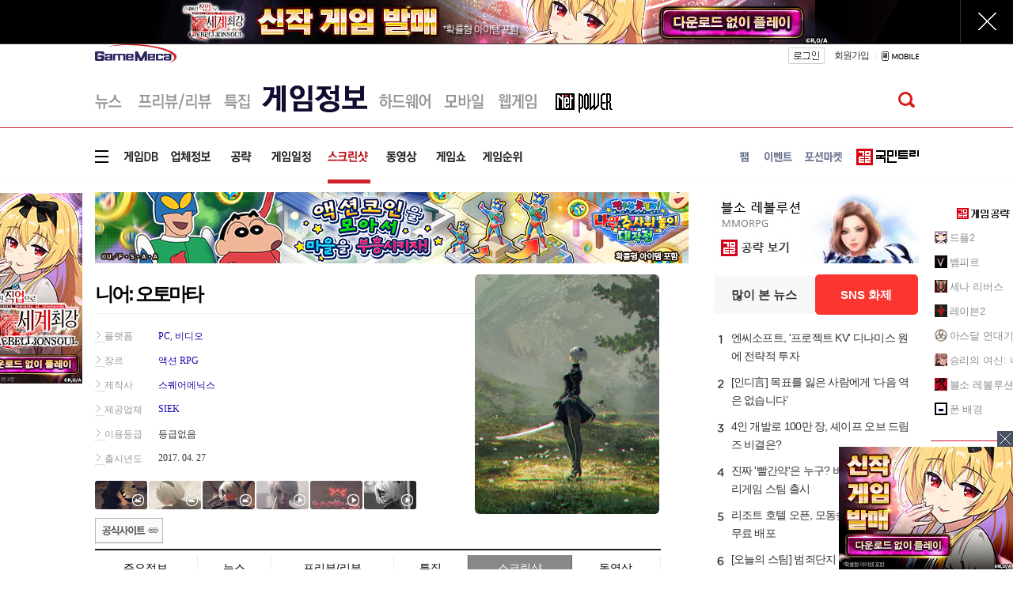

--- FILE ---
content_type: text/html; charset=UTF-8
request_url: https://www.gamemeca.com/game.php?rts=gmview&gmid=g0007859&tab=sshot
body_size: 14295
content:

<!DOCTYPE HTML>
<html lang="ko-KR">
<head>
	<meta charset="UTF-8" />
	<link href="https://cdn.gamemeca.com/g17/images/icon/gamemeca_16x16.ico" rel="shortcut icon" />
	<link rel="apple-touch-icon-precomposed" href="https://cdn.gamemeca.com/g17/images/icon/gamemeca_120x120.png" />
	<link rel="apple-touch-icon-precomposed" sizes="180x180" href="https://cdn.gamemeca.com/g17/images/icon/gamemeca_180x180.png" />
	<title>니어: 오토마타 - 게임메카</title>
	<meta name="viewport" content="width=device-width, initial-scale=1.0, maximum-scale=1" />
	<meta name="title" content="니어: 오토마타 - 게임메카" />
<meta name="description" content="‘니어: 오토마타’는 스퀘어에닉스 액션 RPG ‘니어’의 정식 후속작으로, 황폐해진 지구를 무대로 주인공 안드로이드 ‘요루하 2호 B형’의 이야기를 그린다. 이번 작품에서 플레이어는 주인공이 되어, 칼과 대검을 실시간으로 바꿔가며 인류를 멸종시키려는 기계생명체와 싸우게 된다. 기..." />
<meta name="keywords" content="니어오토마타,니어:오토마타,니어2,니어 2,NieR,니어 오토마타, 스퀘어에닉스, SIEK, 게임메카" />
<meta name="news_keywords" content="니어오토마타,니어:오토마타,니어2,니어 2,NieR,니어 오토마타, 스퀘어에닉스, SIEK, 게임메카" />
<meta name="subject" content="니어: 오토마타 - 게임메카" />

<meta name="twitter:card" content="summary_large_image" />
<meta name="twitter:site" content="@game_meca" />
<meta name="twitter:creator" content="@game_meca" />
<meta name="twitter:image" content="https://cdn.gamemeca.com/gmdb/g000/78/59/233303.jpg">
<meta name="twitter:title" content="니어: 오토마타 - 게임메카" />
<meta name="twitter:description" content="‘니어: 오토마타’는 스퀘어에닉스 액션 RPG ‘니어’의 정식 후속작으로, 황폐해진 지구를 무대로 주인공 안드로이드 ‘요루하 2호 B형’의 이야기를 그린다. 이번 작품에서 플레이어는 주인공이 되어, 칼과 대검을 실시간으로 바꿔가며 인류를 멸종시키려는 기계생명체와 싸우게 된다. 기..." />

<meta property="og:url" content="https://www.gamemeca.com/game.php?rts=gmview&gmid=g0007859&tab=sshot" />
<meta property="og:title" content="니어: 오토마타 - 게임메카" />
<meta property="og:description" content="‘니어: 오토마타’는 스퀘어에닉스 액션 RPG ‘니어’의 정식 후속작으로, 황폐해진 지구를 무대로 주인공 안드로이드 ‘요루하 2호 B형’의 이야기를 그린다. 이번 작품에서 플레이어는 주인공이 되어, 칼과 대검을 실시간으로 바꿔가며 인류를 멸종시키려는 기계생명체와 싸우게 된다. 기..." />
<meta property="og:image" content="https://cdn.gamemeca.com/gmdb/g000/78/59/233303.jpg" />
<meta property="og:image:width" content="800" />
<meta property="og:image:height" content="480" />
<meta property="og:type" content="article" />
<meta property="og:article:author" content="게임메카" />
<meta property="og:locale" content="ko_KR" />

<meta property="kakao:title" content="니어: 오토마타 - 게임메카" />
<meta property="kakao:description" content="‘니어: 오토마타’는 스퀘어에닉스 액션 RPG ‘니어’의 정식 후속작으로, 황폐해진 지구를 무대로 주인공 안드로이드 ‘요루하 2호 B형’의 이야기를 그린다. 이번 작품에서 플레이어는 주인공이 되어, 칼과 대검을 실시간으로 바꿔가며 인류를 멸종시키려는 기계생명체와 싸우게 된다. 기..." />
<meta name="resource-type" content="article" />
<meta name="image" content="https://cdn.gamemeca.com/gmdb/g000/78/59/233303.jpg" />

<link rel="image_src" href="https://cdn.gamemeca.com/gmdb/g000/78/59/233303.jpg" />

<link rel="canonical" href="https://www.gamemeca.com/game.php?rts=gmview&gmid=g0007859&tab=sshot" />
<link rel="alternate" media="only screen and (max-width: 640px)" href="https://m.gamemeca.com/game.php?rts=gmview&gmid=g0007859&tab=sshot">



<script type="application/ld+json">
{
	"@context": "https://schema.org",
	"@type": "VideoGame",
	"breadcrumb": "게임정보 > 게임DB",
	"name": "니어: 오토마타",
	"image": "https://cdn.gamemeca.com/gmdb/g000/78/59/233303.jpg",
	"url": "http://www.jp.square-enix.com/nierautomata/",
	"description": "‘니어: 오토마타’는 스퀘어에닉스 액션 RPG ‘니어’의 정식 후속작으로, 황폐해진 지구를 무대로 주인공 안드로이드 ‘요루하 2호 B형’의 이야기를 그린다. 이번 작품에서 플레이어는 주인공이 되어, 칼과 대검을 실시간으로 바꿔가며 인류를 멸종시키려는 기계생명체와 싸우게 된다. 기...",
	"datePublished": "2015-10-29T16:10:31+0900",
 	"dateModified": "2017-03-31T13:11:30+0900",
 	"mainEntityOfPage": "https://www.gamemeca.com/game.php?rts=gmview&gmid=g0007859",
 	"author": {
		"@type": "Organization",
		"name": "스퀘어에닉스"
  		, "url": "http://www.square-enix.com/"
  	},
  	"publisher": {
		"@type": "Organization",
		"name": "SIEK"
  		, "url": "http://www.siek.co.kr/"
  	},
 	"gamePlatform": ["PC", "비디오"],
	"genre": "액션 RPG",
	"keywords": "니어오토마타,니어:오토마타,니어2,니어 2,NieR,니어 오토마타, 스퀘어에닉스, SIEK, 게임메카"
}
</script>

	<link rel="stylesheet" type="text/css" href="https://cdn.gamemeca.com/g17/css/common.css?v=26012123" />
		<link rel="stylesheet" type="text/css" href="https://cdn.gamemeca.com/g17/css/static_img.css?v=26012123" />
		<script type="text/javascript" src="/public/js/jquery.js"></script>
		<script type="text/javascript" src="/public/js/jQueryCookie.js"></script>
		<script type="text/javascript" src="/public/js/jRequest.js"></script>
		<script type="text/javascript" src="/public/js/jquery-ui.min.effect.js"></script>
		<script type="text/javascript" src="/public/js/common.js?v=260121" async="async"></script>
		<script type="text/javascript" src="/public/js/jquery.node.js" async="async"></script>
		<link rel="stylesheet" type="text/css" href="https://cdn.gamemeca.com/g17/css/gameinfo.css?v=26012123?v=26012123" />
		<!-- Global site tag (gtag.js) - Google Analytics -->
<script async src="https://www.googletagmanager.com/gtag/js?id=UA-32032537-1"></script>
<script>
window.dataLayer = window.dataLayer || [];
function gtag(){dataLayer.push(arguments);}
gtag("js", new Date());

gtag("config", "UA-32032537-1"); // gamemeca.com
</script>		<!-- Google Adsense (자동광고) - 2022.04.06. hyejin -->
	<script async src="https://pagead2.googlesyndication.com/pagead/js/adsbygoogle.js?client=ca-pub-2639901077908883" crossorigin="anonymous"></script>
	<script async src="https://fundingchoicesmessages.google.com/i/pub-2639901077908883?ers=1" nonce="Ji2imZzNL6rWmwGabJeirA"></script><script nonce="Ji2imZzNL6rWmwGabJeirA">(function() {function signalGooglefcPresent() {if (!window.frames['googlefcPresent']) {if (document.body) {const iframe = document.createElement('iframe'); iframe.style = 'width: 0; height: 0; border: none; z-index: -1000; left: -1000px; top: -1000px;'; iframe.style.display = 'none'; iframe.name = 'googlefcPresent'; document.body.appendChild(iframe);} else {setTimeout(signalGooglefcPresent, 0);}}}signalGooglefcPresent();})();</script>
	</head>
<body>
		<div class="ad-topscroll"><script type="text/javascript" src="https://ads.gamemeca.com/adver/js/?tag=gamemeca/common/common_topscroll"></script></div>
		<div class="header-background"><div></div></div>
	<div class="background-ad"><script type="text/javascript" src="https://ads.gamemeca.com/adver/js/?tag=gamemeca/common/common_backskin"></script></div>
		<div id="header">
		<script>
window.fbAsyncInit = function() {FB.init({ appId : '1238320742883088', xfbml : true, version : 'v7.0' });
	FB.AppEvents.logPageView();
};

(function(d, s, id){
	var js, fjs = d.getElementsByTagName(s)[0];
	if(d.getElementById(id)) {return;}
	js = d.createElement(s); js.id = id;
	js.src = "//connect.facebook.net/ko_KR/sdk.js";
	fjs.parentNode.insertBefore(js, fjs);
}(document, 'script', 'facebook-jssdk'));
</script>
<div id="gnb" style="">
		<div class="gnb-top">
		<h1 class="logo">
						<a href="/"><img src="https://cdn.gamemeca.com/g17/images/common/meca_logo_s.png" /><span class="mc-blind">게임메카</span></a>
					</h1>
		<div class="gnb-user">
						<a href="/login.php" class="login"></a>
			<a href="/member.php?rts=joinStep1" class="join">회원가입</a>
									<span class="gt_bar"></span>
			<a href="https://m.gamemeca.com" class="mobile"></a>
		</div>
	</div>
		<hr class="hr-gray-gnb content-size" />	</div>
		<div id="lnb" class="">
		<div class="lnb-sub">
		<ul class="lnb-sub-left">
						<li class="static-img menu01"><a href="/news.php" alt="뉴스"></a></li>
						<li class="static-img menu02"><a href="/review.php" alt="프리뷰/리뷰"></a></li>
						<li class="static-img menu03"><a href="/feature.php" alt="특집기사"></a></li>
						<li class="static-img menu04 on"><a href="/game.php" alt="게임정보"></a></li>
						<li class="static-img menu05"><a href="/hardware.php" alt="하드웨어"></a></li>
						<li class="static-img menu06"><a href="/smart.php" alt="모바일"></a></li>
						<li class="static-img menu07"><a href="/webgame.php" alt="웹게임"></a></li>
						<li class="static-img menu08"><a href="/magazine/" target="_blink" alt="게임잡지"></a></li>
					</ul>
		<ul class="lnb-sub-right search">
						<div class="search-pop" style="display: none;">
				<div class="search-box">
					<input type="text" name="q" value=""><button class="static-img-btn btn-search2"></button>
				</div>
				<div class="static-img-btn sc-close"></div>
			</div>
			<div class="gnb-search-p"><button class="static-img-btn btn-search btnSearch"></button></div>
		</ul>
	</div>
	<hr class="hr-red content-size">
		<div class="lnb-sub section">
		<ul class="lnb-sub-left">
			<li class="static-img smenu000"><!-- = --></li>
						<li class="static-img smenu401"><a href="/game.php" alt="게임DB"></a></li>
						<li class="static-img smenu402"><a href="/game.php?rts=company" alt="업체정보"></a></li>
						<li class="static-img smenu403"><a href="/game.php?rts=guide" alt="공략"></a></li>
						<li class="static-img smenu404"><a href="/game.php?rts=schedule" alt="게임일정"></a></li>
						<li class="static-img smenu405 on"><a href="/game.php?rts=sshot" alt="스크린샷"></a></li>
						<li class="static-img smenu406"><a href="/game.php?rts=movie" alt="동영상"></a></li>
						<li class="static-img smenu407"><a href="/game.php?rts=gmshow" alt="게임쇼"></a></li>
						<li class="static-img smenu408"><a href="/ranking.php" alt="게임순위"></a></li>
					</ul>
		<ul class="lnb-sub-right">
						<li class="static-img smenu01"><a href="/fam.php" alt="팸"></a></li>
						<li class="static-img smenu02"><a href="/event.php" alt="이벤트"></a></li>
						<li class="static-img smenu03"><a href="/potion.php" alt="포션마켓"></a></li>
									<li class="static-img smenu05"><a href="https://trees.gamemeca.com" target="_blank" alt="국민트리"></a></li>
		</ul>
	</div>
		<hr class="hr-gray content-size">
</div>

<div id="dropdown-menu" style="display: none;">
	<div class="dpmenu">
		<div class="ss_col">
			<span class="ss_stit">뉴스</span>
			<ul>
								<li class="ss_sitem"><a href="/news.php">전체</a></li>
								<li class="ss_sitem"><a href="/news.php?ca=I">산업</a></li>
								<li class="ss_sitem"><a href="/news.php?ca=O">온라인</a></li>
								<li class="ss_sitem"><a href="/news.php?ca=P">PC</a></li>
								<li class="ss_sitem"><a href="/news.php?ca=V">비디오</a></li>
								<li class="ss_sitem"><a href="/news.php?ca=W">웹게임</a></li>
								<li class="ss_sitem"><a href="/news.php?ca=M">모바일</a></li>
								<li class="ss_sitem"><a href="/news.php?ca=R">VR</a></li>
								<li class="ss_sitem"><a href="/news.php?ca=H">하드웨어</a></li>
								<li class="ss_sitem"><a href="/news.php?ca=T">테마</a></li>
							</ul>
		</div>
		<div class="ss_col">
			<span class="ss_stit">프리뷰.리뷰</span>
			<ul>
								<li class="ss_sitem"><a href="/review.php">전체</a></li>
								<li class="ss_sitem"><a href="/review.php?ca=review">리뷰</a></li>
								<li class="ss_sitem"><a href="/review.php?ca=preview">프리뷰</a></li>
							</ul>
		</div>
		<div class="ss_col">
			<span class="ss_stit">특집</span>
			<ul>
								<li class="ss_sitem"><a href="/feature.php">전체</a></li>
								<li class="ss_sitem"><a href="/magazine/"></a></li>
							</ul>
		</div>
		<div class="ss_col">
			<span class="ss_stit">게임정보</span>
			<ul>
								<li class="ss_sitem"><a href="/game.php">게임DB</a></li>
								<li class="ss_sitem"><a href="/game.php?rts=company">업체정보</a></li>
								<li class="ss_sitem"><a href="/game.php?rts=guide">공략</a></li>
								<li class="ss_sitem"><a href="/game.php?rts=schedule">게임일정</a></li>
								<li class="ss_sitem"><a href="/game.php?rts=sshot">스크린샷</a></li>
								<li class="ss_sitem"><a href="/game.php?rts=movie">동영상</a></li>
								<li class="ss_sitem"><a href="/game.php?rts=gmshow">게임쇼</a></li>
								<li class="ss_sitem"><a href="/ranking.php">게임순위</a></li>
							</ul>
		</div>
		<div class="ss_col">
			<span class="ss_stit">하드웨어</span>
			<ul>
								<li class="ss_sitem"><a href="/hardware.php/list.php?category=N">뉴스</a></li>
								<li class="ss_sitem"><a href="/hardware.php/list.php?category=F">기획기사</a></li>
							</ul>
		</div>
		<div class="ss_col">
			<span class="ss_stit">모바일</span>
			<ul>
								<li class="ss_sitem"><a href="/smart.php">전체</a></li>
								<li class="ss_sitem"><a href="/smart.php?ca=M">뉴스</a></li>
								<li class="ss_sitem"><a href="/smart.php?rts=board">커뮤니티</a></li>
							</ul>
		</div>
		<div class="ss_col">
			<span class="ss_stit">웹게임</span>
			<ul>
								<li class="ss_sitem"><a href="/webgame.php">웹게임 홈</a></li>
								<li class="ss_sitem"><a href="/webgame.php?ca=W">뉴스</a></li>
								<li class="ss_sitem"><a href="/webgame.php?ca=P">프리뷰</a></li>
								<li class="ss_sitem"><a href="/webgame.php?rts=gameinfo">웹게임정보</a></li>
							</ul>
		</div>
		<div class="ss_col">
			<span class="ss_stit">게임공략</span>
			<ul>
			<li class="ss_sitem"><a href="https://trees.gamemeca.com/game.php?gmid=g0005363">드플2</a></li><li class="ss_sitem"><a href="https://trees.gamemeca.com/game.php?gmid=g0005317">뱀피르</a></li><li class="ss_sitem"><a href="https://trees.gamemeca.com/game.php?gmid=g0005277">세나 리버스</a></li><li class="ss_sitem"><a href="https://trees.gamemeca.com/game.php?gmid=g0004749">레이븐2</a></li><li class="ss_sitem"><a href="https://trees.gamemeca.com/game.php?gmid=g0004505">아스달 연대기</a></li><li class="ss_sitem"><a href="https://trees.gamemeca.com/game.php?gmid=g0003717">승리의 여신: 니케</a></li><li class="ss_sitem"><a href="https://trees.gamemeca.com/game.php?gmid=g0001457">블소 레볼루션</a></li>			</ul>
		</div>
		<div class="ss_col last">
			<ul>
								<li class="ss_sitem2"><a href="/fam.php">팸</a></li>
								<li class="ss_sitem2"><a href="/event.php">이벤트</a></li>
								<li class="ss_sitem2"><a href="/potion.php">포션마켓</a></li>
								<li class="ss_sitem2"><a href="/company.php?rts=company01">회사소개</a></li>
								<li class="ss_sitem2"><a href="/company.php?rts=company03">제휴문의</a></li>
								<li class="ss_sitem2"><a href="/biz/">광고안내</a></li>
								<li class="ss_sitem2"><a href="/company.php?rts=cscenter01">고객센터</a></li>
							</ul>
		</div>
	</div>
	<div class="dropdown-menu-trees">
		<div class="dpmenu-trees">
			<div class="ss_titree"><a href="https://trees.gamemeca.com" target="_blank" onclick="ga('send', 'event', 'GM_DROPDOWN_TREES_CLICK', 'click_url', 'https://trees.gamemeca.com'); ga('send', 'event', 'GM_TOTAL_TREES_CLICK', 'click_url', 'GM_TOTAL_TREES_CLICK');"></a></div>
			<ul class="ss_al">
								<li class="ss_aitem">
					<a href="https://trees.gamemeca.com/game.php?gmid=g0005363" target="_blank" onclick="ga('send', 'event', 'GM_DROPDOWN_TREES_CLICK', 'click_url', 'https://trees.gamemeca.com/game.php?gmid=g0005363'); ga('send', 'event', 'GM_TOTAL_TREES_CLICK', 'click_url', 'GM_TOTAL_TREES_CLICK');">
						<span class="ss_ico"><img src="https://cdn.gamemeca.com/g17/images/conico/conico-df2-a.gif" width="50" height="50"></span>드래곤 플라이트2					</a>
				</li>
								<li class="ss_aitem">
					<a href="https://trees.gamemeca.com/game.php?gmid=g0005317" target="_blank" onclick="ga('send', 'event', 'GM_DROPDOWN_TREES_CLICK', 'click_url', 'https://trees.gamemeca.com/game.php?gmid=g0005317'); ga('send', 'event', 'GM_TOTAL_TREES_CLICK', 'click_url', 'GM_TOTAL_TREES_CLICK');">
						<span class="ss_ico"><img src="https://cdn.gamemeca.com/g17/images/conico/conico-vam-a.gif" width="50" height="50"></span>뱀피르					</a>
				</li>
								<li class="ss_aitem">
					<a href="https://trees.gamemeca.com/game.php?gmid=g0005277" target="_blank" onclick="ga('send', 'event', 'GM_DROPDOWN_TREES_CLICK', 'click_url', 'https://trees.gamemeca.com/game.php?gmid=g0005277'); ga('send', 'event', 'GM_TOTAL_TREES_CLICK', 'click_url', 'GM_TOTAL_TREES_CLICK');">
						<span class="ss_ico"><img src="https://cdn.gamemeca.com/g17/images/conico/conico-sena-a.gif" width="50" height="50"></span>세븐나이츠 리버스					</a>
				</li>
								<li class="ss_aitem">
					<a href="https://trees.gamemeca.com/game.php?gmid=g0004749" target="_blank" onclick="ga('send', 'event', 'GM_DROPDOWN_TREES_CLICK', 'click_url', 'https://trees.gamemeca.com/game.php?gmid=g0004749'); ga('send', 'event', 'GM_TOTAL_TREES_CLICK', 'click_url', 'GM_TOTAL_TREES_CLICK');">
						<span class="ss_ico"><img src="https://cdn.gamemeca.com/g17/images/conico/conico-raven2-a.gif" width="50" height="50"></span>레이븐 2					</a>
				</li>
								<li class="ss_aitem">
					<a href="https://trees.gamemeca.com/game.php?gmid=g0004505" target="_blank" onclick="ga('send', 'event', 'GM_DROPDOWN_TREES_CLICK', 'click_url', 'https://trees.gamemeca.com/game.php?gmid=g0004505'); ga('send', 'event', 'GM_TOTAL_TREES_CLICK', 'click_url', 'GM_TOTAL_TREES_CLICK');">
						<span class="ss_ico"><img src="https://cdn.gamemeca.com/g17/images/conico/conico-arthdal-a.gif" width="50" height="50"></span>아스달 연대기: 세 개의 세력					</a>
				</li>
								<li class="ss_aitem">
					<a href="https://trees.gamemeca.com/game.php?gmid=g0003717" target="_blank" onclick="ga('send', 'event', 'GM_DROPDOWN_TREES_CLICK', 'click_url', 'https://trees.gamemeca.com/game.php?gmid=g0003717'); ga('send', 'event', 'GM_TOTAL_TREES_CLICK', 'click_url', 'GM_TOTAL_TREES_CLICK');">
						<span class="ss_ico"><img src="https://cdn.gamemeca.com/g17/images/conico/conico-nikke-a.gif" width="50" height="50"></span>승리의 여신: 니케					</a>
				</li>
								<li class="ss_aitem">
					<a href="https://trees.gamemeca.com/game.php?gmid=g0001457" target="_blank" onclick="ga('send', 'event', 'GM_DROPDOWN_TREES_CLICK', 'click_url', 'https://trees.gamemeca.com/game.php?gmid=g0001457'); ga('send', 'event', 'GM_TOTAL_TREES_CLICK', 'click_url', 'GM_TOTAL_TREES_CLICK');">
						<span class="ss_ico"><img src="https://cdn.gamemeca.com/g17/images/conico/conico-bsr-a.gif" width="50" height="50"></span>블레이드&소울 레볼루션					</a>
				</li>
								<li class="ss_aitem">
					<a href="https://trees.gamemeca.com/wallpaper.php" target="_blank" onclick="ga('send', 'event', 'GM_DROPDOWN_TREES_CLICK', 'click_url', 'https://trees.gamemeca.com/wallpaper.php'); ga('send', 'event', 'GM_TOTAL_TREES_CLICK', 'click_url', 'GM_TOTAL_TREES_CLICK');">
						<span class="ss_ico"><img src="https://cdn.gamemeca.com/g17/images/conico/conico-phone-a.gif" width="50" height="50"></span>폰 배경
					</a>
				</li>
			</ul>
			<div class="ss_close"></div>
		</div>
	</div>
</div>


<script>
jQuery(function() {
	jQuery("#lnb .menu00, #lnb .smenu000").on("click", function() {
		jQuery("#dropdown-menu").toggle();
		if(jQuery(this).hasClass("on")) jQuery(this).removeClass("on");
		else jQuery(this).addClass("on");
	});
	jQuery("#lnb .menu00.on, #lnb .smenu000.on, #dropdown-menu .ss_close").on("click", function() {
		jQuery("#dropdown-menu").hide();
		jQuery("#lnb .menu00, #lnb .smenu000").removeClass("on");
	});

	jQuery(".btnCommunityLayer").on("click", function() {
		jQuery(".communityLayer").toggle();
	})
});
</script>
	</div>
<div id="main">
	<div id="aside">
	<div class="aside-left"><div class="aside-left-ad"><script type="text/javascript" src="https://ads.gamemeca.com/adver/js/?tag=gamemeca/gameinfo/gameinfo_blank(left)"></script></div>
</div>
	<div class="aside-right"><div class="aside-right-ad" style="display:none;"><script type="text/javascript" src="https://ads.gamemeca.com/adver/js/?tag=gamemeca/gameinfo/gameinfo_blank(right)"></script></div>
<div class="aside-community-list">
	<div class="community-premium">
		<div class="title"></div>
		<ul>
						<li>
				<img src="https://cdn.gamemeca.com/g17/images/conico/conico-df2-b.gif" class="rBanImg" />
				<a href="https://trees.gamemeca.com/game.php?gmid=g0005363" target="_blank" class="rBan" onclick="ga('send', 'event', 'GM_RIGHT_TREES_CLICK', 'click_url', 'https://trees.gamemeca.com/game.php?gmid=g0005363'); ga('send', 'event', 'GM_TOTAL_TREES_CLICK', 'click_url', 'GM_TOTAL_TREES_CLICK');">드플2</a>
			</li>
						<li>
				<img src="https://cdn.gamemeca.com/g17/images/conico/conico-vam-b.gif" class="rBanImg" />
				<a href="https://trees.gamemeca.com/game.php?gmid=g0005317" target="_blank" class="rBan" onclick="ga('send', 'event', 'GM_RIGHT_TREES_CLICK', 'click_url', 'https://trees.gamemeca.com/game.php?gmid=g0005317'); ga('send', 'event', 'GM_TOTAL_TREES_CLICK', 'click_url', 'GM_TOTAL_TREES_CLICK');">뱀피르</a>
			</li>
						<li>
				<img src="https://cdn.gamemeca.com/g17/images/conico/conico-sena-b.gif" class="rBanImg" />
				<a href="https://trees.gamemeca.com/game.php?gmid=g0005277" target="_blank" class="rBan" onclick="ga('send', 'event', 'GM_RIGHT_TREES_CLICK', 'click_url', 'https://trees.gamemeca.com/game.php?gmid=g0005277'); ga('send', 'event', 'GM_TOTAL_TREES_CLICK', 'click_url', 'GM_TOTAL_TREES_CLICK');">세나 리버스</a>
			</li>
						<li>
				<img src="https://cdn.gamemeca.com/g17/images/conico/conico-raven2-b.gif" class="rBanImg" />
				<a href="https://trees.gamemeca.com/game.php?gmid=g0004749" target="_blank" class="rBan" onclick="ga('send', 'event', 'GM_RIGHT_TREES_CLICK', 'click_url', 'https://trees.gamemeca.com/game.php?gmid=g0004749'); ga('send', 'event', 'GM_TOTAL_TREES_CLICK', 'click_url', 'GM_TOTAL_TREES_CLICK');">레이븐2</a>
			</li>
						<li>
				<img src="https://cdn.gamemeca.com/g17/images/conico/conico-arthdal-b.gif" class="rBanImg" />
				<a href="https://trees.gamemeca.com/game.php?gmid=g0004505" target="_blank" class="rBan" onclick="ga('send', 'event', 'GM_RIGHT_TREES_CLICK', 'click_url', 'https://trees.gamemeca.com/game.php?gmid=g0004505'); ga('send', 'event', 'GM_TOTAL_TREES_CLICK', 'click_url', 'GM_TOTAL_TREES_CLICK');">아스달 연대기</a>
			</li>
						<li>
				<img src="https://cdn.gamemeca.com/g17/images/conico/conico-nikke-b.gif" class="rBanImg" />
				<a href="https://trees.gamemeca.com/game.php?gmid=g0003717" target="_blank" class="rBan" onclick="ga('send', 'event', 'GM_RIGHT_TREES_CLICK', 'click_url', 'https://trees.gamemeca.com/game.php?gmid=g0003717'); ga('send', 'event', 'GM_TOTAL_TREES_CLICK', 'click_url', 'GM_TOTAL_TREES_CLICK');">승리의 여신: 니케</a>
			</li>
						<li>
				<img src="https://cdn.gamemeca.com/g17/images/conico/conico-bsr-b.gif" class="rBanImg" />
				<a href="https://trees.gamemeca.com/game.php?gmid=g0001457" target="_blank" class="rBan" onclick="ga('send', 'event', 'GM_RIGHT_TREES_CLICK', 'click_url', 'https://trees.gamemeca.com/game.php?gmid=g0001457'); ga('send', 'event', 'GM_TOTAL_TREES_CLICK', 'click_url', 'GM_TOTAL_TREES_CLICK');">블소 레볼루션</a>
			</li>
						<li>
				<img src="https://cdn.gamemeca.com/g17/images/conico/conico-phone-b.gif" class="rBanImg" />
				<a href="https://trees.gamemeca.com/wallpaper.php" target="_blank" class="rBan" onclick="ga('send', 'event', 'GM_RIGHT_TREES_CLICK', 'click_url', 'https://trees.gamemeca.com/wallpaper.php'); ga('send', 'event', 'GM_TOTAL_TREES_CLICK', 'click_url', 'GM_TOTAL_TREES_CLICK');">폰 배경</a>
			</li>
		</ul>
		<div class="boot btnAsideCommunityMore"></div>
	</div>
</div>
<div class="ban-btna btnAsideMagazine"></div>
<div class="ban-btnb btnAsideUserReport"></div>
<div class="ban-btnc btnAsideAdHelp"></div>
<div class="ban-btnd btnQnaHelp"></div>
<div class="aside-right-ad2">
	<div class="ban-top"></div>
</div>
<script>
jQuery(function() {
	setTimeout(function() {
		if(jQuery(".aside-right-ad").find("img").length != 0) jQuery(".aside-right-ad").show();
	},100);

//	jQuery(".btnAsideCommunityMore").on("click", function() {
//		jQuery(".normalCommunityMore").toggle('slow');
//	});
	jQuery(".btnAsideMagazine").on("click", function() {
		var openNewWindow = window.open("about:blank");
		openNewWindow.location.href = "/magazine/";
	});
	jQuery(".btnAsideUserReport").on("click", function() {
		var openNewWindow = window.open("about:blank");
		openNewWindow.location.href = "/c-report.php";
	});
	jQuery(".btnAsideAdHelp").on("click", function() {
		var openNewWindow = window.open("about:blank");
		openNewWindow.location.href = "/biz/";
	});
	jQuery(".btnQnaHelp").on("click", function() {
		var openNewWindow = window.open("about:blank");
		openNewWindow.location.href = "/login.php?rurl=%2Fmember.php%3Frts%3Dqna%26open%3Dy";
	});
	jQuery(".ban-top").on("click", function() {
		$("html, body").animate({ scrollTop: 0 }, 300);
	});
});

jQuery(window).scroll(function() {  
	side_bn_scroll();
});

jQuery(window).resize(function() {  
	side_bn_scroll();
});

function side_bn_scroll() {
	var scrollTop = jQuery(window).scrollTop();
	var banTop = jQuery(".ban-btnd").offset().top - 42;
	if(scrollTop > banTop) {
		jQuery(".aside-right-ad2").css("top", "60px");
		jQuery(".aside-right-ad2").css("position", "fixed");
	} else {
		jQuery(".aside-right-ad2").css("top", "0px");
		jQuery(".aside-right-ad2").css("position", "static");
	}
}
</script></div>
</div>
	<div id="content">
		<div class="content-top-add">
			<div class="meca_ads_1"><script type="text/javascript" src="https://ads.gamemeca.com/adver/js/?tag=gamemeca/gameinfo/gameinfo_big2"></script></div>
			<div class="meca_ads_2">
				<a href="https://trees.gamemeca.com/game.php?gmid=g0001457" target="_blank"><img src="https://cdn.gamemeca.com/g17/images/conico/topbn/top_tree_bs_251230.jpg" /></a>			</div>
		</div>
		<div class="content-left">
	<!--기본 정보-->
<div class="gm_info_area ">
	<div class="gm_info">
		<div class="GmaeInfoTxt">
			<h2 class="h_gm">니어: 오토마타</h2>
			<ul>
				<li class="leftA">플랫폼</li>
				<li class="rightA">
										<a class="f_link" href="?platform=37">PC</a>,										<a class="f_link" href="?platform=38">비디오</a>														</li>
			</ul>
			<ul>
				<li class="leftA">장르</li>
				<li class="rightA">
										<a class="f_link" href="?genre=68">액션 RPG</a>									</li>
			</ul>
			<ul>
				<li class="leftA">제작사</li>
				<li class="rightA"><a class="f_link" href="?rts=company&gmcid=104">스퀘어에닉스</a></li>
			</ul>
			<ul>
				<li class="leftA">제공업체</li>
				<li class="rightA"><a class="f_link" href="?rts=company&gmcid=37">SIEK</a></li>
			</ul>
			<ul>
				<li class="leftA">이용등급</li>
				<li class="rightA">등급없음</li>
			</ul>
			<ul>
				<li class="leftA">출시년도</li>
				<li class="rightA release_date">2017. 04. 27</li>
			</ul>
			<div class="db_spthum">
				<ul>
				
						<li>
							<a href="?rts=gmview&gmid=g0007859&tab=sshot&gid=1264019">
								<span class="iconsc"></span><img src="https://cdn.gamemeca.com/gmdata/0001/264/019/thumb987.jpg" style="width:66px; height:36px;" />
							</a>
						</li>
						<li>
							<a href="?rts=gmview&gmid=g0007859&tab=sshot&gid=1136832">
								<span class="iconsc"></span><img src="https://cdn.gamemeca.com/gmdata/0001/136/832/thumb809.jpg" style="width:66px; height:36px;" />
							</a>
						</li>
						<li>
							<a href="?rts=gmview&gmid=g0007859&tab=sshot&gid=1059460">
								<span class="iconsc"></span><img src="https://cdn.gamemeca.com/gmdata/0001/059/460/thumb565.jpg" style="width:66px; height:36px;" />
							</a>
						</li>
						<li>
							<a href="?rts=gmview&gmid=g0007859&tab=movie&gid=1309531">
								<span class="icon"></span><img src="https://cdn.gamemeca.com/gmdata/0001/309/531/thumb1052.jpg" style="width:66px; height:36px;" />
							</a>
						</li>
						<li>
							<a href="?rts=gmview&gmid=g0007859&tab=movie&gid=1263611">
								<span class="icon"></span><img src="https://cdn.gamemeca.com/gmdata/0001/263/611/thumb983.jpg" style="width:66px; height:36px;" />
							</a>
						</li>
						<li>
							<a href="?rts=gmview&gmid=g0007859&tab=movie&gid=1194958">
								<span class="icon"></span><img src="https://cdn.gamemeca.com/gmdata/0001/194/958/thumb960.jpg" style="width:66px; height:36px;" />
							</a>
						</li>				</ul>
			</div>
			<p class="btmSocial"><a href="http://www.jp.square-enix.com/nierautomata/" target="_blank"></a></p>		</div>

		<div class="gameThumb"><img src="https://cdn.gamemeca.com/gmdb/g000/78/59/233303.jpg" /></div>
	</div>
</div>

<!--게임정보 탭-->
<div class="db-sub-menu">
	<ul>
		<li>
			<a href="/game.php?rts=gmview&gmid=g0007859">주요정보</a>
		</li>
		<li>
			<a href="/game.php?rts=gmview&gmid=g0007859&tab=news" rel="nofollow">뉴스</a>
		</li>
		<li>
			<a href="/game.php?rts=gmview&gmid=g0007859&tab=review" rel="nofollow">프리뷰/리뷰</a>
		</li>
		<li>
			<a href="/game.php?rts=gmview&gmid=g0007859&tab=feature" rel="nofollow">특집</a>
		</li>
		<li class="on">
			<a href="/game.php?rts=gmview&gmid=g0007859&tab=sshot" rel="nofollow">스크린샷</a>
		</li>
		<li>
			<a href="/game.php?rts=gmview&gmid=g0007859&tab=movie" rel="nofollow">동영상</a>
		</li>
	</ul>
</div>
<!--//게임정보 탭 -->	<!-- script 2ways -->
<script type="text/javascript">
var $PARAM = {};
var $_LAYER_DATA = {};

/* layer sequnce set */
var $_LAYER_P = 1;
var $_LAYER_IDX = 0;
var $_LAYER_TOTAL_SIZE = 0;
var $_LAYER_TOTAL_PAGE = 0;

/* header starter */
var $_LAYER_HEADER_SIZE = 5;

jQuery(document).ready(function() {
	$PARAM.type = "sshot";

	// has gid on params
	if(jQuery("input#getGid").val()) {
		$PARAM.gid = jQuery("input#getGid").val();
		getData();
	}

	/* loadThumbView */
	jQuery("a.loadThumbView").on("click", function() {
		var gid = jQuery(this).attr("data-gid");
		var gmid = jQuery("input#getGmid").val();
		location.href = "/game.php?rts=gmview&gmid=" + gmid + "&tab=sshot&gid=" + gid;
	});

	/* show-big-img */
	jQuery(document).on("click", "a.show-big-img", function() {
		$_LAYER_IDX = jQuery(this).attr("data-idx");
		drawLayerBody();
	});

	/* movement layer haeder */
	jQuery(document).on("click", "div.layer-head-movement", function() {
		if(jQuery(this).hasClass("leftarrow")) {
			if($_LAYER_P <= 1) return false;
			else $_LAYER_P -= 1;
		}

		if(jQuery(this).hasClass("rightarrow")) {
			if($_LAYER_P >= $_LAYER_TOTAL_PAGE) return false;
			else $_LAYER_P += 1;
		}

		$_LAYER_IDX = ($_LAYER_P - 1) * $_LAYER_HEADER_SIZE;
		drawLayerHead();
		drawLayerBody();
	});

	/* movement layer body */
	jQuery(document).on("click", "span.layer-body-movement", function() {
		if(jQuery(this).hasClass("prev-layer")) {
			if($_LAYER_IDX <= 0) return false;
			else $_LAYER_IDX -= 1;

			if($_LAYER_IDX % $_LAYER_HEADER_SIZE == 4) {
				$_LAYER_P -= 1
				drawLayerHead();
			}

		}

		if(jQuery(this).hasClass("next-layer")) {
			if($_LAYER_IDX + 1 >= $_LAYER_TOTAL_SIZE) return false;
			else $_LAYER_IDX += 1;

			if($_LAYER_IDX % $_LAYER_HEADER_SIZE == 0) {
				$_LAYER_P += 1
				drawLayerHead();
			}
		}

		drawLayerBody();
	});

	/* functions */
	/* get json data on sshot or movies */
	function getData() {
		jQuery.getJSON("/json.php?rts=json/index/gmdb_tab_layer", $PARAM, function(rJSON) {
			$_LAYER_DATA = rJSON;
			$_LAYER_TOTAL_SIZE = rJSON.length;
			$_LAYER_TOTAL_PAGE = Math.ceil($_LAYER_TOTAL_SIZE / $_LAYER_HEADER_SIZE);

			drawLayerHead();
			drawLayerBody();
			jQuery("div#layer-box").show();

			var nH = jQuery("div#layer-box").offset().top;
			jQuery("html, body").animate({ "scrollTop": nH, "duration": "slow" });
		});
	}

	/* layer head small images */
	function drawLayerHead() {
		jQuery("ul#layer-header-ul").empty();

		var start = ($_LAYER_P - 1) * $_LAYER_HEADER_SIZE;
		var end = ($_LAYER_HEADER_SIZE * $_LAYER_P);

		for(var i=start; i<end; i++) {
			var iData = $_LAYER_DATA[i];
			if(typeof(iData) == "undefined") break;

			jQuery("ul#layer-header-ul").append(jQuery("<li>")
				.append(jQuery("<a>").addClass("show-big-img").attr("data-idx", i)
					.append(jQuery("<img>").attr("src", iData.imgUrl))
				)
			);
		}
	}

	/* layer body big images */
	function drawLayerBody() {
		var imgUrl = $_LAYER_DATA[$_LAYER_IDX].imgUrl
		jQuery("div#layer-body-img").empty().append(jQuery("<img>").attr("src", imgUrl).css({ "width": "100%", "height": "429px" }));
	}
});
</script>
<input type="hidden" id="getGid" value="" />
<input type="hidden" id="getGmid" value="g0007859" />

<div id="layer-box" style="display:none;">
	<h2 class="gmview-title"></h2>
	<div class="topThumList">
		<div class="left_arrow comm-img leftarrow layer-head-movement"><a></a></div>
		<div class="scthum">
			<ul id="layer-header-ul"></ul>
		</div>
		<div class="right_arrow comm-img rightarrow layer-head-movement"><a></a></div>
	</div>

	<div class="midThumBox">
		<span class="comm-img prearw layer-body-movement prev-layer"><a></a></span>
		<div id="layer-body-img"></div>
		<span class="comm-img nexarw layer-body-movement next-layer"><a></a></span>
	</div>
	
	<div id="reply-box"></div>
</div>

<div class="dblist_st">
	<div class="dbnum h2"><ins class="gmview-tab-guide-total"></ins>총 3개의 스크린샷이 있습니다.</div>
</div>

<div class="db-cont2">
	<div class="db_thumlist">
	<ul>	<li>
		<a class="loadThumbView" data-gid="1264019"><span class="iconsc"></span><img src="https://cdn.gamemeca.com/gmdata/0001/264/019/thumb987.jpg"/></a>
		<a class="title">니어: 오토마타, 인류를 구원하기 위한 안드로이드의 모험</a>
	</li>
		<li>
		<a class="loadThumbView" data-gid="1136832"><span class="iconsc"></span><img src="https://cdn.gamemeca.com/gmdata/0001/136/832/thumb809.jpg"/></a>
		<a class="title">니어: 오토마타, 인류를 위해 함께 싸우는 동료들</a>
	</li>
		<li>
		<a class="loadThumbView" data-gid="1059460"><span class="iconsc"></span><img src="https://cdn.gamemeca.com/gmdata/0001/059/460/thumb565.jpg"/></a>
		<a class="title">3인의 안드로이드가 그리는 이야기, 니어: 오토마타</a>
	</li>
		</div>
</div>

<div class="pagingNav">
	<strong class="cur_num">1</strong></div>


</div>
<div class="content-right">
	<div class="gmview-section-right"><div class="section-right">
	<!-- 특별페이지 / 메카 파워진 금~월 -->
		<!-- 많이본 뉴스 -->
	<script type="text/javascript">
jQuery(function() {
	jQuery(".link_tab").on("mouseover", function() {
		jQuery(".link_tab").removeClass("on");
		jQuery(this).addClass("on");
				var index = jQuery(this).index();
				jQuery(".rank_list > ul").css("display", "none");
		jQuery(".rank_list > ul").eq(index).css("display", "block");
	});
});
</script>

<div class="rank_wrap">
		<div class="tab_enter">
		<a class="link_tab " onclick="return false;">많이 본 뉴스</a>
		<a class="link_tab on" onclick="return false;">SNS 화제</a>
	</div>
		<div class="rank_list">
		<ul data-ranking="1" style="display: none;">
						<li><a href="/view.php?gid=1770159" title="엔씨소프트, '프로젝트 KV' 디나미스 원에 전략적 투자"><span class="rank_num num1"></span>엔씨소프트, &#039;프로젝트 KV&#039; 디나미스 원에 전략적 투자</a></li>
						<li><a href="/view.php?gid=1770345" title="[오늘의 스팀] RPG로 돌아온 ‘존재불명’ 신작, 평가 ‘매긍’"><span class="rank_num num2"></span>[오늘의 스팀] RPG로 돌아온 ‘존재불명’ 신작, 평가 ‘매긍’</a></li>
						<li><a href="/view.php?gid=1770193" title="팰 더한 농장 경영? 팰월드 표절 의혹 신작 등장"><span class="rank_num num3"></span>팰 더한 농장 경영? 팰월드 표절 의혹 신작 등장</a></li>
						<li><a href="/view.php?gid=1770228" title="양산형 저질 게임 1,200개 올린 개발사, PS스토어 퇴출"><span class="rank_num num4"></span>양산형 저질 게임 1,200개 올린 개발사, PS스토어 퇴출</a></li>
						<li><a href="/view.php?gid=1770180" title="[오늘의 스팀] 범죄단지 기반 인터랙티브 신작 ‘압긍’ 호평"><span class="rank_num num5"></span>[오늘의 스팀] 범죄단지 기반 인터랙티브 신작 ‘압긍’ 호평</a></li>
						<li><a href="/view.php?gid=1770348" title="[겜ㅊㅊ] 한국어 패치로 언어 장벽 사라진 스팀 '갓겜' 10선"><span class="rank_num num6"></span>[겜ㅊㅊ] 한국어 패치로 언어 장벽 사라진 스팀 &#039;갓겜&#039; 10선</a></li>
						<li><a href="/view.php?gid=1770171" title="진짜 '빨간약'은 누구? 버튜버 정체 추리게임 스팀 출시"><span class="rank_num num7"></span>진짜 &#039;빨간약&#039;은 누구? 버튜버 정체 추리게임 스팀 출시</a></li>
						<li><a href="/view.php?gid=1770353" title="CDPR, 유료 판매되던 사이버펑크 VR 유저 모드 '금지'"><span class="rank_num num8"></span>CDPR, 유료 판매되던 사이버펑크 VR 유저 모드 &#039;금지&#039;</a></li>
						<li><a href="/view.php?gid=1770323" title="4인 개발로 100만 장, 셰이프 오브 드림즈 비결은?"><span class="rank_num num9"></span>4인 개발로 100만 장, 셰이프 오브 드림즈 비결은?</a></li>
						<li><a href="/view.php?gid=1770230" title="[인디言] 목표를 잃은 사람에게 ‘다음 역은 없습니다’"><span class="rank_num num10"></span>[인디言] 목표를 잃은 사람에게 ‘다음 역은 없습니다’</a></li>
					</ul>
				<ul data-ranking="2" style="display: block;">
						<li><a href="/view.php?gid=1770159" title="엔씨소프트, '프로젝트 KV' 디나미스 원에 전략적 투자"><span class="rank_num num1"></span>엔씨소프트, &#039;프로젝트 KV&#039; 디나미스 원에 전략적 투자</a></li>
						<li><a href="/view.php?gid=1770230" title="[인디言] 목표를 잃은 사람에게 ‘다음 역은 없습니다’"><span class="rank_num num2"></span>[인디言] 목표를 잃은 사람에게 ‘다음 역은 없습니다’</a></li>
						<li><a href="/view.php?gid=1770323" title="4인 개발로 100만 장, 셰이프 오브 드림즈 비결은?"><span class="rank_num num3"></span>4인 개발로 100만 장, 셰이프 오브 드림즈 비결은?</a></li>
						<li><a href="/view.php?gid=1770171" title="진짜 '빨간약'은 누구? 버튜버 정체 추리게임 스팀 출시"><span class="rank_num num4"></span>진짜 &#039;빨간약&#039;은 누구? 버튜버 정체 추리게임 스팀 출시</a></li>
						<li><a href="/view.php?gid=1770177" title="리조트 호텔 오픈, 모동숲 3.0 업데이트 무료 배포"><span class="rank_num num5"></span>리조트 호텔 오픈, 모동숲 3.0 업데이트 무료 배포</a></li>
						<li><a href="/view.php?gid=1770180" title="[오늘의 스팀] 범죄단지 기반 인터랙티브 신작 ‘압긍’ 호평"><span class="rank_num num6"></span>[오늘의 스팀] 범죄단지 기반 인터랙티브 신작 ‘압긍’ 호평</a></li>
						<li><a href="/view.php?gid=1770271" title="포켓몬 1세대 시절 '뚱카츄' 인형 복각 판매된다"><span class="rank_num num7"></span>포켓몬 1세대 시절 &#039;뚱카츄&#039; 인형 복각 판매된다</a></li>
						<li><a href="/view.php?gid=1770193" title="팰 더한 농장 경영? 팰월드 표절 의혹 신작 등장"><span class="rank_num num8"></span>팰 더한 농장 경영? 팰월드 표절 의혹 신작 등장</a></li>
						<li><a href="/view.php?gid=1770239" title="[이구동성] 엔씨X디나미스 원"><span class="rank_num num9"></span>[이구동성] 엔씨X디나미스 원</a></li>
						<li><a href="/view.php?gid=1770351" title="8주 동안 자라는 잔디를 지켜보기만 하는 게임 출시"><span class="rank_num num10"></span>8주 동안 자라는 잔디를 지켜보기만 하는 게임 출시</a></li>
					</ul>
			</div>
</div>	<!--  SS 광고 -->
	<div class="right_ad"><script type="text/javascript" src="https://ads.gamemeca.com/adver/js/?tag=gamemeca/gameinfo/gameinfo_ss"></script></div>
	<!-- 이벤트 -->
	<style>
.event-right { height: 380px; border-top: 4px solid #e7e5e9; padding-top: 25px; margin-bottom: 25px; display: block; overflow: hidden; }
</style>
<div class="event-right">
	<span class="magazine-title"><a href="/event.php">이벤트</a></span>
	<button class="erarrowR sliderActionE"></button><button class="erarrowL sliderActionE"></button>
	<div id="sliderBox2">
		<div class="event-loc-slider" style="width: 1300px;">
					<dl>
				<dd>
					<a href="https://x.com/game_meca" target="_blank"><img src="https://cdn.gamemeca.com/gmevent/000/014/17/gm285564_ev_list_banner.jpg" /></a>				</dd>
			</dl>
					<dl>
				<dd>
					<a href="/event.php?rts=auction&seq=1416"><img src="https://cdn.gamemeca.com/gmevent/000/014/16/gm857245_ev_list_banner.jpg" /></a>				</dd>
			</dl>
				</div>
	</div>
</div>
<script type="text/javascript">
/* for slider var */
var $sliderQueE = 0;
var $fullSizeIndexE = 0;
var $silderSizeE = 260;
jQuery(document).ready(function() {
	$fullSizeIndexE = jQuery("div.event-loc-slider > dl").length - 1;

	/* siwpeAction btn */
	jQuery("button.sliderActionE").on("click", function() {
		if(jQuery(this).hasClass("erarrowL")) {
			if($sliderQueE > 0) $sliderQueE -= 1;
			else $sliderQueE = $fullSizeIndexE;
		}
		if(jQuery(this).hasClass("erarrowR")) {
			if($sliderQueE < $fullSizeIndexE) $sliderQueE += 1;
			else $sliderQueE = 0;
		}
		setAnimateE();
		return false;
	});

	/* setting animated */
	function setAnimateE() {
		var left = -($sliderQueE * $silderSizeE);
		jQuery("div.event-loc-slider").animate({"left": left}, "slow");
	}
});
</script>	<!-- 게임잡지 -->
	<div class="magazine_r">
	<span class="magazine-title"><a href="/magazine/?mgz=pcchamp" target="_blank">게임잡지</a></span>
	<button class="rkarrowR sliderActionM"></button><button class="rkarrowL sliderActionM"></button>
	<div id="sliderBox2">
		<div class="app-loc-slider" style="width:1300px;">
					<dl>
				<dd>
					<a href="/magazine/index.php?mgz=pcchamp&ym=2005_3" target="_blank">
						<img src="/magazine/file.php?title=pcchamp&ym=2005_3" style="width: 190px; height: 255px;" />
					</a>
				</dd>
				<dl class="grayBox"><span class="ztxt">2005년 3월호</span></dl>
			</dl>
					<dl>
				<dd>
					<a href="/magazine/index.php?mgz=pcchamp&ym=2005_2" target="_blank">
						<img src="/magazine/file.php?title=pcchamp&ym=2005_2" style="width: 190px; height: 255px;" />
					</a>
				</dd>
				<dl class="grayBox"><span class="ztxt">2005년 2월호</span></dl>
			</dl>
					<dl>
				<dd>
					<a href="/magazine/index.php?mgz=pcchamp&ym=2004_12" target="_blank">
						<img src="/magazine/file.php?title=pcchamp&ym=2004_12" style="width: 190px; height: 255px;" />
					</a>
				</dd>
				<dl class="grayBox"><span class="ztxt">2004년 12월호</span></dl>
			</dl>
					<dl>
				<dd>
					<a href="/magazine/index.php?mgz=pcchamp&ym=2004_11" target="_blank">
						<img src="/magazine/file.php?title=pcchamp&ym=2004_11" style="width: 190px; height: 255px;" />
					</a>
				</dd>
				<dl class="grayBox"><span class="ztxt">2004년 11월호</span></dl>
			</dl>
					<dl>
				<dd>
					<a href="/magazine/index.php?mgz=pcchamp&ym=2004_10" target="_blank">
						<img src="/magazine/file.php?title=pcchamp&ym=2004_10" style="width: 190px; height: 255px;" />
					</a>
				</dd>
				<dl class="grayBox"><span class="ztxt">2004년 10월호</span></dl>
			</dl>
				</div>
	</div>
</div>
<script type="text/javascript">
/* for slider var */
var $sliderQueM = 0;
var $fullSizeIndexM = 0;
var $silderSizeM = 260;
jQuery(document).ready(function() {
	$fullSizeIndexM = jQuery("div.app-loc-slider > dl").length - 1;

	/* siwpeAction btn */
	jQuery("button.sliderActionM").on("click", function() {
		if(jQuery(this).hasClass("rkarrowL")) {
			if($sliderQueM > 0) $sliderQueM -= 1;
			else $sliderQueM = $fullSizeIndexM;
		}
		if(jQuery(this).hasClass("rkarrowR")) {
			if($sliderQueM < $fullSizeIndexM) $sliderQueM += 1;
			else $sliderQueM = 0;
		}
		setAnimateM();
		return false;
	});

	/* setting animated */
	function setAnimateM() {
		var left = -($sliderQueM * $silderSizeM);
		jQuery("div.app-loc-slider").animate({"left": left}, "slow");
	}
});
</script>	<!-- 일정 -->
	<div class="game-schedule">
	<div class="title">게임일정<span class="caico"></span></div>
	<div class="gameCal">
		<div>
			<div class="date">
				<div><span class="year">2026</span>년</div>
				<div><span class="month">01</span>월</div>
				<div>
					<button class="scheduleIcoarrowL"></button><button class="scheduleIcoarrowR"></button>
				</div>
			</div>
			<div class="calender">
				<!--달력-->
				<table border="0" cellspacing="0" class="calender-table">
					<caption></caption>
					<colgroup>
						<col width="25px">
						<col width="25px">
						<col width="25px">
						<col width="25px">
						<col width="25px">
						<col width="25px">
						<col width="25px">
					</colgroup>
					<thead>
					<tr>
						<th scope="col">일</th>
						<th scope="col">월</th>
						<th scope="col">화</th>
						<th scope="col">수</th>
						<th scope="col">목</th>
						<th scope="col">금</th>
						<th scope="col">토</th>
					</tr>
					</thead>
					<tbody>

					</tbody>
				</table>
				<!--//달력-->
				<div class="calLayer" style="display: none; z-index: 1;"></div>
			</div>
		</div>
		<div class="btmAllDate">
			<a href="/game.php?rts=schedule" class="schedule-view">일정전체보기</a>
		</div>
	</div>
</div>
<script type="text/javascript">
jQuery(function() {
	var this_ym;

	function loadData(ym) {
		var params = { "json": "schedule" };
		if(ym) params.ym = ym;
		jQuery.getJSON("/json.php", params, function(rs) {
			printSchedule(rs);
			this_ym = rs.info.ym;
		});
	}

	function printSchedule(rs) {
		var tbody = jQuery(".calender-table tbody");
		tbody.empty();
		var tr = [];
		var trCnt = 0;

		jQuery(".date div span.year").text(rs.info.year);
		jQuery(".date div span.month").text(rs.info.month);
		jQuery(".scheduleIcoarrowL").attr("data-ym", rs.info.prev);
		jQuery(".scheduleIcoarrowR").attr("data-ym", rs.info.next);

		jQuery.each(rs.data, function(i, v) {
			var td = jQuery("<td>");
			if(i%7 == 0) {
				if(i!=0) trCnt += 1;
				tr[trCnt] = jQuery("<tr>");
				td.addClass("sun");
			}
			if(v.nday) {
				v.day = v.nday;
				td.addClass("nextMonth");
			} else {
				if(!td.hasClass("sun"))
				td.addClass("day");
			}

			if(v.row == "on") {
				td.addClass("selected");
				td.data(v.rows);
				td.append(jQuery("<a>").text(v.day).attr("href", "/game.php?rts=schedule&ym="+rs.info.ym));
			} else {
				td.text(v.day);
			}
			tr[trCnt].append(td);
		});
		jQuery.each(tr, function(i,v) {
			tbody.append(v);
		});
	}
	loadData();

	jQuery(".calender-table tbody").on("mouseover", "td.selected", function() {
		var rows = jQuery(this).data();
		jQuery(".calLayer").empty();
		jQuery.each(rows, function(i, v) {
			var layerCalender = jQuery("<a>").attr("href", "/game.php?rts=schedule&ym="+this_ym);
			if(v.gm_status == 25) layerCalender.append(jQuery('<ins class="blue"></ins>'));
			else if(v.gm_status == 31) layerCalender.append(jQuery('<ins class="red"></ins>'));
			else layerCalender.append(jQuery('<ins class="black"></ins>'));

			layerCalender.append(v.title);

			jQuery(".calLayer").append(layerCalender);
		});
		jQuery("div.calLayer").show().css("top", (jQuery(this).offsetParent().prevObject["0"].offsetTop+22));
	});

	jQuery(".game-schedule").on("mouseleave", ".gameCal", function() {
		jQuery("div.calLayer").hide();
	});

	jQuery(".scheduleIcoarrowL, .scheduleIcoarrowR").on("click", function() {
		console.log(jQuery(this).attr("data-ym"));
		loadData(jQuery(this).attr("data-ym"));
	});
});
</script>
	<!-- 인기 게임 순위 -->
	<div class="ranking">
	<div class="title">인기게임순위</div>
	<div class="ranking-left">
		<div class="list">
			<ul>
								<li>
					<span class="rknum1">1</span><span class="icork"></span><span class="iconum"></span><span class="icogam"><img src="https://cdn.gamemeca.com/gmdb/g000/26/18/199120.jpg" width="16" height="16"> <a href="/game.php?rts=gmview&gmid=g0002618">리그 오브 레전드</a></span>
				</li>
								<li>
					<span class="rknum1">2</span><span class="icork"></span><span class="iconum"></span><span class="icogam"><img src="https://cdn.gamemeca.com/gmdb/g001/17/93/538821_200302-risell-uu5.jpg" width="16" height="16"> <a href="/game.php?rts=gmview&gmid=g0011793">발로란트</a></span>
				</li>
								<li>
					<span class="rknum1">3</span><span class="icork"></span><span class="iconum"></span><span class="icogam"><img src="https://cdn.gamemeca.com/gmdb/g000/96/37/692068_221151.jpg" width="16" height="16"> <a href="/game.php?rts=gmview&gmid=g0009637">FC 온라인</a></span>
				</li>
								<li>
					<span class="rknum2">4</span><span class="icork"></span><span class="iconum"></span><span class="icogam"><img src="https://cdn.gamemeca.com/gmdb/g001/43/65/gm307250_31223.jpg" width="16" height="16"> <a href="/game.php?rts=gmview&gmid=g0014365">아이온2</a></span>
				</li>
								<li>
					<span class="rknum2">5</span><span class="icork"></span><span class="iconum"></span><span class="icogam"><img src="https://cdn.gamemeca.com/gmdb/g000/88/08/221151.jpg" width="16" height="16"> <a href="/game.php?rts=gmview&gmid=g0008808">플레이어언노운스 배틀그라운드</a></span>
				</li>
								<li>
					<span class="rknum2">6</span><span class="icork1"></span><span class="iconum">1</span><span class="icogam"><img src="https://cdn.gamemeca.com/gmdb/g000/18/23/199120.jpg" width="16" height="16"> <a href="/game.php?rts=gmview&gmid=g0001823">서든어택</a></span>
				</li>
								<li>
					<span class="rknum2">7</span><span class="icork2"></span><span class="iconum">1</span><span class="icogam"><img src="https://cdn.gamemeca.com/gmdb/g000/10/53/221151(0).jpg" width="16" height="16"> <a href="/game.php?rts=gmview&gmid=g0001053">메이플스토리</a></span>
				</li>
								<li>
					<span class="rknum2">8</span><span class="icork"></span><span class="iconum"></span><span class="icogam"><img src="https://cdn.gamemeca.com/gmdb/g000/72/97/221151.jpg" width="16" height="16"> <a href="/game.php?rts=gmview&gmid=g0007297">로스트아크</a></span>
				</li>
								<li>
					<span class="rknum2">9</span><span class="icork1"></span><span class="iconum">1</span><span class="icogam"><img src="https://cdn.gamemeca.com/gmdb/g000/15/23/221151(1).jpg" width="16" height="16"> <a href="/game.php?rts=gmview&gmid=g0001523">던전앤파이터</a></span>
				</li>
								<li>
					<span class="rknum2">10</span><span class="icork2"></span><span class="iconum">1</span><span class="icogam"><img src="https://cdn.gamemeca.com/gmdb/g001/15/96/592360_tsdfgjfg.jpg" width="16" height="16"> <a href="/game.php?rts=gmview&gmid=g0011596">오버워치 2</a></span>
				</li>
							</ul>
		</div>
	</div>
	<div class="pollbtn">
		<a class="pollrank" href="/ranking.php?rid=2350"></a>
		<a class="addpoll" href="/ranking.php"></a>
	</div>
</div>	<!--  BOX 광고 -->
	<div class="right_ad2"><script type="text/javascript" src="https://ads.gamemeca.com/adver/js/?tag=gamemeca/gameinfo/gameinfo_box"></script></div>
</div></div>
</div>			</div>
</div>
<div class="google_ad_bottom">
	<!-- (PC) 전체_하단 -->
	<ins class="adsbygoogle"
		 style="display:block"
		 data-ad-client="ca-pub-2639901077908883"
		 data-ad-slot="1110976251"
		 data-ad-format="auto"
		 data-full-width-responsive="true"></ins>
	<script>
		 (adsbygoogle = window.adsbygoogle || []).push({});
	</script>
</div>	<div id="footer">
		<script>
jQuery(document).ready(function() {
	jQuery(".listsns_s").mouseover(function() {
		jQuery(".snslayer").hide();
		jQuery(this).find(".snslayer").show();
	});
	jQuery(".listsns_s").mouseout(function() {
		jQuery(".snslayer").hide();
	});
});

function pop_url(url, wid, hei) {
	window.open(url, "pop", "status=no, scrollbars=no, width=" + wid + ", height=" + hei);
}
</script>

<div class="partner">
	<div class="title"><ins class="mark"></ins>게임메카 뉴스 콘텐츠를 공유하는 파트너사입니다.</div>
	<div class="list2">
			<a class = "hg" target="_blank" href="http://news.naver.com/main/list.nhn?mode=LPOD&mid=sec&oid=356" title="네이버" rel="nofollow"><span class="footlog-img pt1"></span></a>
					<a class = "hg" target="_blank" href="https://news.google.com/publications/CAAqBggKMJ-FbjDr-w4?oc=3&ceid=KR:ko" title="구글" rel="nofollow"><span class="footlog-img pt2"></span></a>
					<a class = "hg" target="_blank" href="http://search.daum.net/search?w=news&q=%EA%B2%8C%EC%9E%84%EB%A9%94%EC%B9%B4" title="다음" rel="nofollow"><span class="footlog-img pt3"></span></a>
					<a class = "hg" target="_blank" href="http://search.daum.net/nate?nil_suggest=btn&w=news&DA=SBC&q=%EA%B2%8C%EC%9E%84%EB%A9%94%EC%B9%B4" title="네이트" rel="nofollow"><span class="footlog-img pt4"></span></a>
					<a  target="_blank" href="https://news.zum.com/media/16?cm=news_headline" title="줌" rel="nofollow"><span class="footlog-img pt5"></span></a>
					<a  target="_blank" href="https://play.google.com/store/apps/details?id=com.nexon.nxplay" title="NEXON PLAY" rel="nofollow"><span class="footlog-img pt8"></span></a>
					<a  target="_blank" href="http://news.danawa.com/list?companySeq=79" title="다나와" rel="nofollow"><span class="footlog-img pt10"></span></a>
					<a  target="_blank" href="https://m.enuri.com/knowcom/detail.jsp?kbno=4174958&bbsname=news" title="에누리" rel="nofollow"><span class="footlog-img pt11"></span></a>
					<a  target="_blank" href="http://trade.itembay.com/gamePlus/gameMecaInfoView" title="itemBay" rel="nofollow"><span class="footlog-img pt18"></span></a>
					<a  target="_blank" href="http://www.maximkorea.net/cms/contents_view.php?contents_uid=11399&contents_cate=&key=&keyfield=" title="MAXIM" rel="nofollow"><span class="footlog-img pt19"></span></a>
					<a  target="_blank" href="http://www.maxq.kr/" title="maxq" rel="nofollow"><span class="footlog-img pt20"></span></a>
			</div><div class="list2">		<a  target="_blank" href="https://news.dreamwiz.com/?uid=https%3A%2F%2Fwww.gamemeca.com/view.php?gid=1769581" title="드림위즈" rel="nofollow"><span class="footlog-img pt21"></span></a>
					<a  target="_blank" href="http://www.gametrics.com/news/News01_List.aspx" title="gametrics" rel="nofollow"><span class="footlog-img pt22"></span></a>
					<a  target="_blank" href="http://www.mitemmania.com/portal/gamemeca/news/index.html" title="아이템매니아" rel="nofollow"><span class="footlog-img pt23"></span></a>
					<a  target="_blank" href="https://play.google.com/store/apps/details?id=start.FoodTime&hl=ko" title="김급식" rel="nofollow"><span class="footlog-img pt27"></span></a>
					<a  target="_blank" href="https://play.google.com/store/apps/details?id=com.buzzvil.adhours&hl=ko" title="허니스크린" rel="nofollow"><span class="footlog-img pt28"></span></a>
					<a  target="_blank" href="http://www.newspic.kr/list.html?category=CA0122" title="뉴스픽" rel="nofollow"><span class="footlog-img pt31"></span></a>
					<a  target="_blank" href="https://flipboard.com/@gamemeca" title="플립보드" rel="nofollow"><span class="footlog-img pt32"></span></a>
					<a  target="_blank" href="https://www.cashfeed.co.kr/tabs/chuizone/sub_fun" title="캐시피드" rel="nofollow"><span class="footlog-img pt33"></span></a>
					<a  target="_blank" href="https://gall.dcinside.com/board/lists?id=gamemeca" title="디시인사이드" rel="nofollow"><span class="footlog-img pt34"></span></a>
				</div>
</div>

<div class="partnersns">
	<div class="listsns">
		<div class="listsns_s">
											<a target="_blank" href="https://www.youtube.com/channel/UC-ccBpZCfLHiqFQSVfXfoxg" title="유튜브"><span class="footsnslog-img pt1"></span></a>
			<div class="snslayer">
				<span><a target="_blank" href="https://www.youtube.com/channel/UC-ccBpZCfLHiqFQSVfXfoxg?sub_confirmation=1" title="유튜브 구독"><span class="footsnslog-img ptadd1"></span></a></span>
			</div>
		</div>
		<div class="listsns_s">
			<a target="_blank" href="https://twitter.com/game_meca" title="트위터"><span class="footsnslog-img pt2"></span></a>
			<div class="snslayer">
				<span>
					<a href="https://twitter.com/game_meca?ref_src=twsrc%5Etfw" class="twitter-follow-button" data-show-screen-name="false" data-show-count="false">Follow @game_meca</a><script async src="https://platform.twitter.com/widgets.js" charset="utf-8"></script>
				</span>
			</div>
		</div>
		<div class="listsns_s">
			<a target="_blank" href="https://www.facebook.com/gamemeca" title="페이스북"><span class="footsnslog-img pt3"></span></a>
			<div class="snslayer">
				<span>
					<div id="fb-root"></div>
					<script async defer crossorigin="anonymous" src="https://connect.facebook.net/ko_KR/sdk.js#xfbml=1&version=v16.0&appId=1755235974544185&autoLogAppEvents=1" nonce="PzNv5YDf"></script>
					<div class="fb-like" data-href="https://www.facebook.com/gamemeca" data-width="" data-layout="button" data-action="like" data-size="large" data-show-faces="false" data-share="false"></div>
				</span>
			</div>
		</div>
		<div class="listsns_s">
			<a target="_blank" href="https://post.naver.com/my.nhn?memberNo=10582936" title="포스트"><span class="footsnslog-img pt4"></span></a>
		</div>
				<div class="listsns_s">
			<a target="_blank" href="https://newsstand.naver.com/356" title="네이버 뉴스스탠드"><span class="footsnslog-img pt6"></span></a>
		</div>
	</div>
</div>

		
<div class="foot">
	<div class="foot-menu">
		<ul>
			<li class="at_a"><a href="/company.php?rts=company01">회사소개</a></li>
			<li class="at_a"><span class="at_bar"></span><a href="/company.php?rts=company02">제휴문의</a></li>
			<li class="at_a"><span class="at_bar"></span><a href="/biz/index.php" target="_blank">광고안내</a></li>
			<li class="at_a"><span class="at_bar"></span><a href="/company.php?rts=cscenter01">이용약관</a></li>
			<li class="at_a"><span class="at_bar"></span><a href="/company.php?rts=cscenter02" class="fc-b9">개인정보취급방침</a></li>
			<li class="at_a"><span class="at_bar"></span><a href="/r-report.php">독자권익보호</a></li>
			<li class="at_a"><span class="at_bar"></span><a href="/ethics.php">자율심의규정</a></li>
			<li class="at_a"><span class="at_bar"></span><a href="/company.php?rts=cscenter03">고객센터</a></li>
			<li class="at_a"><span class="at_bar"></span><a href="/member.php?rts=join_step02">회원정보</a></li>
			<li class="at_a"><span class="at_bar"></span><a href="/reporter.php">기자소개</a></li>
					</ul>
		<div class="address">
			(주)제우미디어 | 등록번호: 서울아00762 | 등록일자: 2009.02.20 | 제호: 게임메카 | 발행인: 서인석 | 편집인: 남장우<br />
			청소년보호책임자: 류종화 | 발행소: 서울 마포구 독막로 76-1 한주빌딩 5층 | 발행일자: 2000.04.22 | 전화번호: 02-3142-6841
		</div>
	</div>
	<div class="at-ban"><a href="https://trees.gamemeca.com" target="_blank"></a></div>
	<div class="foot-menu">
		<div class="addbt_txt">
			『열린보도원칙』 당 매체는 독자와 취재원 등 뉴스 이용자의 권리 보장을 위해 반론이나 정정보도, 추후보도를 요청할 수 있는 창구를 열어두고 있음을 알려드립니다.<br />
			고충처리인 류종화 02-3142-6846 mecadesk@gamemeca.com
		</div>
		<div class="foot-gmshow-box">
			<div class="gms-left">
				<div class="gms-stit">미디어 파트너십</div>
				<ul>
					<li><a href="https://www.chinajoy.net/#/tocPage/tocBusMedia?id=526730&path=BtoCMediaList&busId=19202" target="_blank"><img src="https://cdn.gamemeca.com/g17/images/common/ico-chinajoy.jpg"></a></li>
					<li><a href="https://www.gamescom.global/en/info/gamescom-partner" target="_blank"><img src="https://cdn.gamemeca.com/g17/images/common/ico-gamescom.jpg"></a></li>
					<li class="asso"><a href="https://www.ins.or.kr" target="_blank"><img src="https://cdn.gamemeca.com/g17/images/common/int_news_banner4.jpg"></a></li>
				</ul>
			</div>
		</div>
		<div class="at_cr">ⓒ JEUMEDIA Corp.</div>
	</div>
</div>	</div>
	<div class="toastBanner" style="z-index: 1000; position: fixed; bottom: 0; right: 0; width: 220px; height: 155px;">
<script type="text/javascript" src="https://ads.gamemeca.com/adver/js/?tag=gamemeca/common/common_toast"></script></div>
<script>
	setTimeout(function() {
		if(jQuery(".toastBanner").find("img").length == 0) jQuery(".toastBanner").hide();
	},3000);

	var agent = navigator.userAgent.toLowerCase();
	if(agent.indexOf("chrome") != -1) {
		jQuery(".adFlashSet_img").show();
//		jQuery(".tiCloseBtnDiv").show();
	}
	else{
		jQuery(".adFlashSet_flash").show();
//		jQuery(".tiCloseBtnDiv").hide();
	}
//	if(!jQuery("#tiAdLoadDiv > div").hasClass("adFlashSet_img")) jQuery(".tiCloseBtnDiv").hide();


	// 토스트 배너 (오른쪽 하단 따라다니는 배너) 닫기
	var R_toastClose = function() {
		jQuery(".toastBanner").hide();
		jQuery.cookie("GMA_TOAST", "1");
	};

	// 탑 스크록 배너 (페이지 상단 따라다니는 배너) 닫기
	var topScrollBannerClose = function() {
		jQuery(".ad-topscroll").remove();
		jQuery("#ad_topScroll").remove(); // 2017년 6월 이전 배너
//		body_background_top_adjust();
		jQuery.cookie("GMA_TOP_SCROLL", "1");
	};
//	jQuery(function() {
//		body_background_top_adjust();
//	});

	// 스크롤 광고 출력시 백그라운드 bg위치 수정
//	var body_background_top_adjust = function() {
//		var gnb_offset = jQuery('#gnb').offset();
//		jQuery('body').css('background-position-y', gnb_offset.top);
//	}
</script>
</body>
</html>

--- FILE ---
content_type: text/html; charset=UTF-8
request_url: https://ads.gamemeca.com/adver/html/?id=32
body_size: 290
content:
<html lang="ko">
<head>
	<meta http-equiv="Content-Type" content="text/html; charset=utf-8" />
	<meta name="title" content="GameMeca AD" />
</head>
<body style="margin: 0; padding: 0; background-color: transparent;">
<div class="content-big-top" style="background-color: #000000; text-align: center; width: 100%;"><a href="https://ads.gamemeca.com/adver/click/?id=32&adn=1808&amn=3592&adurl=https%3A%2F%2Fh5.g123.jp%2Fgame%2Fshinchan%3Fplatform%3Dgamemeca%26utm_source%3Dgamemeca%26utm_campaign%3Dshinchan_ko_SSbanner_media_all%26utm_adgroup%3Ddisplay_broad_all%26lang%3Dko" target="_blank"><img src="https://cdn.gamemeca.com/adver/2025/12/04/3413335/da28d206fb82005a6b315ad92b7ef7ec.jpg" width="260" height="277" border="0" /></a></div></body>
</html>


--- FILE ---
content_type: text/html; charset=utf-8
request_url: https://www.google.com/recaptcha/api2/aframe
body_size: 266
content:
<!DOCTYPE HTML><html><head><meta http-equiv="content-type" content="text/html; charset=UTF-8"></head><body><script nonce="fsVnt5orZFb3bPj3S8dSAQ">/** Anti-fraud and anti-abuse applications only. See google.com/recaptcha */ try{var clients={'sodar':'https://pagead2.googlesyndication.com/pagead/sodar?'};window.addEventListener("message",function(a){try{if(a.source===window.parent){var b=JSON.parse(a.data);var c=clients[b['id']];if(c){var d=document.createElement('img');d.src=c+b['params']+'&rc='+(localStorage.getItem("rc::a")?sessionStorage.getItem("rc::b"):"");window.document.body.appendChild(d);sessionStorage.setItem("rc::e",parseInt(sessionStorage.getItem("rc::e")||0)+1);localStorage.setItem("rc::h",'1769007375331');}}}catch(b){}});window.parent.postMessage("_grecaptcha_ready", "*");}catch(b){}</script></body></html>

--- FILE ---
content_type: text/css
request_url: https://cdn.gamemeca.com/g17/css/common.css?v=26012123
body_size: 51497
content:
@charset "utf-8"; 

* { box-sizing: border-box; outline: none; }
html { }
body { font-family: AppleSDGothicNeo-Regular, 'Malgun Gothic', '맑은 고딕', dotum, '돋움', sans-serif; font-size: 12px; color: #777777; margin: 0; padding: 0; }

.f0 { font-size: 0; }

.header-background { position: relative; }
.header-background > div { position: absolute; width: 100%; height: 200px; background: url('../images/common/gnb_topbg2.gif') repeat-x; }
.header-background.main > div { background: url('../images/common/gnb_topbg1.gif') repeat-x; }

ul { list-style: none; margin: 0; padding: 0; }

strong, b { font-weight: bold; }
a { color: #333; text-decoration: none; cursor: pointer; }
a, a:link, a:focus, a:visited, a:active { text-decoration: none; font-family: AppleSDGothicNeo-Regular, 'Malgun Gothic', '맑은 고딕', dotum, '돋움', sans-serif; }
a:active, a:hover{ color: #E51F00; text-decoration: underline; }

a.fc-b9 { color: #B90000; }

#gnb .gnb-top, #gnb .gnb-main, 
#gnb_season .gnb-top, #gnb_season .gnb-main,
#lnb .lnb-main, #lnb .lnb-sub,
#aside, #main #content,
#footer .partner , .partnersns, #footer .foot,
#dropdown-menu .dpmenu, #dropdown-menu .dpmenu-trees, .article-bottom-news .view-top-news,
.communityLayer, hr.content-size, .content-top-ad
{ width: 1041px; margin: auto; }

@media only screen and (max-width: 1041px) {
	body { width: 1041px; margin: auto; }
}

#main #content {
	font-family: AppleSDGothicNeo-Regular, 'Malgun Gothic', '맑은 고딕', dotum, '돋움', sans-serif; color: #020202; 
	background: #FFFFFF; 
	position: relative; 
	/* overflow: hidden; */
}

hr { width: 100%; padding: 0; border: none; margin: 0; }
hr.hr-red { border-bottom: 1px solid #D22129; }
hr.hr-gray { border-bottom: 1px solid #F7F8FB; }
hr.hr-gray1 { height: 1px; background: #EEEEEE; }
hr.hr-hidden { display: inline-block; }
hr.hr-gray-gnb { border-bottom: 1px solid #FFFFFF; }
hr.hr-gray-search { border-bottom: 1px solid #F0F1F6; margin-bottom: 25px; margin-top: 20px; }


#header { position: relative; }

/* gnb */
#gnb {/*border-bottom: 1px solid #f6f6f6; */position: relative; background-position: 50% 50%; background-repeat: no-repeat; }

/* gnb_season */
#gnb_season { position: relative; /* background: url(../images/sped/2022/bg_top_220127.jpg) no-repeat; */ background-position: center; }

#gnb.main {/*border-bottom: 1px solid #D22129; */}

.gnb-top, .gnb-main { overflow: hidden; }

/* gnb-top */
.gnb-top { font-family: "돋움", dotum, sans-serif; padding-top: 5px; letter-spacing: -1px; color: #333333; }

.gnb-top .gnb-user { float: right; margin-top: -6px; /*text-align: right; */}
.gnb-top .logo { float: left; height: 16px; margin-top: -5px;}
.gnb-top .gnb-user a { display: inline-block; padding: 5px 4px 0 4px; vertical-align: middle; }
.gnb-top .gnb-user .login { background: url(../images/common/ico_ver1.png) no-repeat 0 -60px; width: 52px; height: 21px; padding: 0 8px 0 7px; margin-top: 6px; }
.gnb-top .gnb-user .potion_market { background: url(../images/common/ico_ver1.png) no-repeat -94px -129px; width: 62px; height: 23px; padding: 0 8px 0 7px; }
.gnb-top .gnb-user .user_modify { background: url(../images/common/ico_ver1.png) no-repeat -92px -162px; width: 64px; height: 15px; padding: 0 8px 0 7px; }
.gnb-top .gnb-user .mobile { background: url(../images/common/ico_ver1.png) no-repeat 5px -81px; width: 52px; height: 17px; padding: 0 8px 0 7px; margin-top: 3px;}
.gnb-top .gnb-user .logout { background: url(../images/common/ico_ver1.png) no-repeat -58px -60px; width: 58px; height: 21px; margin-top: 3px; }
.gnb-top .gnb-user .nickname {vertical-align: sub; padding-right: 6px; }
.gnb-top .gnb-user .level { display: inline-block; background: #5282D4; font-size: 12px; padding: 2px 5px; font-family: verdana, sans-serif; color: #FFFFFF; vertical-align: sub; margin-right: 8px; }
.gnb-top .gnb-user .potion { display: inline-block; background: #1E2D70; font-size: 12px; padding: 1px 5px; font-family: verdana, sans-serif; color: #FFFFFF; vertical-align: sub; height: 19px; }
.gnb-top .gnb-user .potion_point { font-size: 12px; padding: 1px 5px; font-family: verdana, sans-serif; vertical-align: sub; background: #1E2D70; color: #FFFFFF; margin-left: -6px; height: 19px; display: inline-table; }
.gnb-top .gnb-user .exp { display: inline-block; background: #FF3B01; font-size: 12px; padding: 2px 5px; font-family: verdana, sans-serif; color: #FFFFFF; vertical-align: sub; margin-right: -7px; }
.gnb-top .gnb-user .gt_bar { display: inline-block; margin-left: 2px; width: 1px; height: 11px; background: #E9E9E9; vertical-align: -4px; }
.gnb-top .gnb-user .exp_point { display: inline-block; padding: 0 0 0 5px; color: #777; height: 11px; width: 125px; }
.gnb-top .gnb-user .exp_point span { display: inline-block; float:left; width:3px; height:19px; background: #DEDEDE; margin:0 1px 0 0; }
.gnb-top .gnb-user .exp_point span.on { background: #FF3B01; }
.gnb-top .gnb-user span.exp_percent { font-size: 12px; font-family: verdana, sans-serif; background: #FFFFFF; line-height: 19px; width: 34px; padding-left: 4px;}

.mc-blind { width: 1px; height: 1px;  overflow: hidden;position: absolute;margin: -1px; padding: 0; clip: rect(0, 0, 0, 0);}

/* gnb-top-fullcover-AD */
.gnb-logo-fullcp {text-align: center;filter: brightness(0) invert(1);margin: -0.07em;}
.gnb-top .gnb-user .join-fullcp {color: #B8B8B8;}
.gnb-top .gnb-user .nickname-fullcp {vertical-align: sub;padding-right: 6px;color: #B8B8B8;}
.gnb-top .gnb-user .user_modify-fullcp {background: url(../images/common/ico_ver1.png) no-repeat -92px -184px;width: 64px;height: 15px;padding: 0 8px 0 7px;}
.gnb-top .gnb-user .mobile-fullcp {background: url(../images/common/ico_ver1.png) no-repeat -55px -81px;width: 52px;height: 17px;padding: 0 8px 0 7px;}
.gnb-top .logo-fullcp {float: left;height: 27px; filter: brightness(0) invert(1);}

/*gnb-search*/
.gnb-search { border-bottom: 1px solid #EB0009; width: 262px; }
.gnb-search input { width: 222px; height: 26px; margin: 5px 0 0 0; padding: 0; background: no-repeat 10px 7px; border: 0 none; outline: 0 none; color: #000000; font-size: 12px; font-family: 'Malgun Gothic', '맑은고딕', dotum, '돋움', sans-serif; line-height: 25px; font-weight: normal; }
/*width: 110px; or width: 120px; or width: 217px; <-ORG*/
.gnb-search input:focus { background: #FFFFFF; }
.gnb-search button { border: none; cursor: pointer; }

.gnb-search-p {}
.gnb-search-p button { border: none; cursor: pointer; }
/*.search-pop{position: absolute;width: 262px; background: #ffffff;margin-top: -9px; margin-left: -232px; }*/
.search-pop{position: absolute;width: 262px; background: #DBDEE9;;margin-top: -9px; margin-left: -232px; border-radius: 19px;}
.search-box { width: 224px;height: 37px; background: #F0F1F6; float: left;border-radius: 19px; }
.search-box input { width: 160px; height: 26px; margin: 4px 0 0 10px; padding: 0; background: no-repeat 10px 7px; border: 0 none; outline: 0 none; color: #000000; font-size: 15px;font-family: 'Malgun Gothic', '맑은고딕', dotum, '돋움', sans-serif;line-height: 25px;font-weight: normal; }
.search-box input:focus { background: #F0F1F6; }
.search-box button { border: none; cursor: pointer; }




/* gnb-main */
.gnb-main { padding: 10px 0; position: relative; }
/*.gnb-left, .gnb-logo, .gnb-right { height: 70px; }*/
.gnb-left { position: absolute; bottom: 10px; }
.gnb-logo {text-align: center; margin: -0.07em; height: 70px;}
.gnb-right { position: absolute; right: 0; bottom: 16px; }
/* gnb-main-season */
.gnb-main20th { padding: 5px 0; position: relative; width: 1041px; margin: auto; }
.gnb-logo20th { text-align: center; height: 77px; }
.gnb-logo-season { text-align: center; height: 67px; top: -10px; position: relative; }


/* lnb */
#lnb { position: relative; /*border-top: 1px solid #f6f6f6; *//*border-bottom: 1px solid #E2E2E2; */}
#lnb.main { border-top: none; }
.lnb-line { border-bottom: 2px solid #EEEEEE; }
/* lnb-main */
.lnb-main { overflow: hidden; }
.lnb-main .lnb-main-left { float: left; height: 70px; }
.lnb-main .lnb-main-left li { height: 70px; display: inline-block; }
.lnb-main .lnb-main-left li a { width:100%; height: 100%; cursor: pointer; display: block; }

.lnb-main .lnb-main-right { float: right; }
.lnb-main .lnb-main-right li { height: 69px; display: inline-block; }
.lnb-main .lnb-main-right li a { width:100%; height: 100%; cursor: pointer; display: block; }


/* lnb-sub */
.lnb-sub { overflow: hidden; }
.lnb-sub .lnb-sub-left { float: left; padding-top: 20px; }
.lnb-sub .lnb-sub-left li { height: 50px; display: inline-block; margin-right: 10px; }
.lnb-sub .lnb-sub-left li a { width:100%; height: 100%; cursor: pointer; display: block; }

.lnb-sub .lnb-sub-right { float: right; }
.lnb-sub .lnb-sub-right.search { margin-top: 28px; margin-bottom: 0px; }
.lnb-sub .lnb-sub-right li { height: 50px; display: inline-block; }
.lnb-sub .lnb-sub-right li a { width:100%; height: 100%; cursor: pointer; display: block; }

.lnb-sub.section .lnb-sub-left { padding-top: 0; height: 70px; }
.lnb-sub.section .lnb-sub-left li { height: 70px; }


/* main */
#main { margin-top: 10px; overflow: hidden; }
/* aside */
#aside { position: relative; z-index: 2; }
#aside .aside-left { position: absolute; left: -151px; top: 0px; }
#aside .aside-right { position: absolute; right: -151px; top: 0px; }

/* footer */
#footer { width: 1041px; margin: 30px auto 0; } /*margin-top: 30px;*/

#footer .partner { display: table; border-collapse: collapse; }
#footer .partner .title { margin-bottom: 5px; display: table-caption; }
#footer .partner .title .mark { background: url(../images/common/ico_ver1.png) no-repeat 0 -528px; padding: 0 0 0 16px; vertical-align: middle; }
#footer .partner .list { display: table-row; }
#footer .partner .list a { display: table-cell; border: 1px solid #E6E6F0; height: 53px; width:12.5%; }
.partner .list span.pt1 { background: url(../images/common/company_logo_1.gif) no-repeat 0 -1px; width:114px; height: 19px; display: block; margin: 14px auto; }
.partner .list span.pt2 { background: url(../images/common/company_logo_1.gif) no-repeat 0 -25px; width:114px; height: 19px; display: block; margin: 14px auto; }
.partner .list span.pt3 { background: url(../images/common/company_logo_1.gif) no-repeat 0 -50px; width:114px; height: 19px; display: block; margin: 14px auto; }
.partner .list span.pt4 { background: url(../images/common/company_logo_1.gif) no-repeat 0 -75px; width:114px; height: 19px; display: block; margin: 14px auto; }
.partner .list span.pt5 { background: url(../images/common/company_logo_1.gif) no-repeat 0 -100px; width:114px; height: 19px; display: block; margin: 14px auto; }
.partner .list span.pt6 { background: url(../images/common/company_logo_1.gif) no-repeat 0 -125px; width:114px; height: 19px; display: block; margin: 14px auto; }
.partner .list span.pt7 { background: url(../images/common/company_logo_1.gif) no-repeat 0 -150px; width:114px; height: 19px; display: block; margin: 14px auto; }
.partner .list span.pt8 { background: url(../images/common/company_logo_1.gif) no-repeat 0 -175px; width:114px; height: 19px; display: block; margin: 14px auto; }
.partner .list span.pt9 { background: url(../images/common/company_logo_1.gif) no-repeat 0 -200px; width:114px; height: 19px; display: block; margin: 14px auto; }
.partner .list span.pt10 { background: url(../images/common/company_logo_1.gif) no-repeat 0 -224px; width:114px; height: 19px; display: block; margin: 14px auto; }
.partner .list span.pt11 { background: url(../images/common/company_logo_1.gif) no-repeat 0 -248px; width:114px; height: 19px; display: block; margin: 14px auto; }
.partner .list span.pt12 { background: url(../images/common/company_logo_1.gif) no-repeat 0 -268px; width:114px; height: 19px; display: block; margin: 14px auto; }
.partner .list span.pt13 { background: url(../images/common/company_logo_1.gif) no-repeat 0 -290px; width:114px; height: 19px; display: block; margin: 14px auto; }
.partner .list span.pt14 { background: url(../images/common/company_logo_1.gif) no-repeat 0 -316px; width:114px; height: 19px; display: block; margin: 14px auto; }
.partner .list span.pt15 { background: url(../images/common/company_logo_1.gif) no-repeat 0 -340px; width:114px; height: 19px; display: block; margin: 14px auto; }
.partner .list span.pt16 { background: url(../images/common/company_logo_1.gif) no-repeat 0 -364px; width:114px; height: 19px; display: block; margin: 14px auto; }
.partner .list span.pt17 { background: url(../images/common/company_logo_1.gif) no-repeat 0 -390px; width:114px; height: 19px; display: block; margin: 14px auto; }
.partner .list span.pt18 { background: url(../images/common/company_logo_1.gif) no-repeat 0 -414px; width:114px; height: 19px; display: block; margin: 14px auto; }
.partner .list span.pt19 { background: url(../images/common/company_logo_1.gif) no-repeat 0 -440px; width:114px; height: 19px; display: block; margin: 14px auto; }
.partner .list span.pt20 { background: url(../images/common/company_logo_1.gif) no-repeat 0 -461px; width:114px; height: 19px; display: block; margin: 14px auto; }
.partner .list span.pt21 { background: url(../images/common/company_logo_1.gif) no-repeat 0 -480px; width:114px; height: 19px; display: block; margin: 14px auto; }
.partner .list span.pt22 { background: url(../images/common/company_logo_1.gif) no-repeat 0 -501px; width:114px; height: 19px; display: block; margin: 14px auto; }
.partner .list span.pt23 { background: url(../images/common/company_logo_1.gif) no-repeat 0 -524px; width:114px; height: 19px; display: block; margin: 14px auto; }
.partner .list span.pt24 { background: url(../images/common/company_logo_1.gif) no-repeat 0 -544px; width:114px; height: 19px; display: block; margin: 14px auto; }
.partner .list span.pt25 { background: url(../images/common/company_logo_1.gif) no-repeat 0 -561px; width:114px; height: 19px; display: block; margin: 14px auto; }
.partner .list span.pt26 { background: url(../images/common/company_logo_1.gif) no-repeat 0 -581px; width:114px; height: 19px; display: block; margin: 14px auto; }
.partner .list span.pt27 { background: url(../images/common/company_logo_1.gif) no-repeat 0 -603px; width:114px; height: 19px; display: block; margin: 14px auto; }
.partner .list span.pt28 { background: url(../images/common/company_logo_1.gif) no-repeat 0 -624px; width:114px; height: 19px; display: block; margin: 14px auto; }
.partner .list span.pt29 { background: url(../images/common/company_logo_1.gif) no-repeat 0 -641px; width:114px; height: 19px; display: block; margin: 14px auto; }
.partner .list span.pt30 { background: url(../images/common/company_logo_1.gif) no-repeat 0 -661px; width:114px; height: 19px; display: block; margin: 14px auto; }
.partner .list span.pt31 { background: url(../images/common/company_logo_1.gif) no-repeat 0 -683px; width:114px; height: 19px; display: block; margin: 14px auto; }
.partner .list span.pt32 { background: url(../images/common/company_logo_1.gif) no-repeat 0 -707px; width:114px; height: 19px; display: block; margin: 14px auto; }
.partner .list span.pt33 { background: url(../images/common/company_logo_1.gif) no-repeat 0 -727px; width:114px; height: 19px; display: block; margin: 14px auto; }
.partner .list span.pt34 { background: url(../images/common/company_logo_1.gif) no-repeat 0 -744px; width:114px; height: 19px; display: block; margin: 14px auto; }

.footlog-img { background: url(../images/common/company_logo_add_1.gif) no-repeat; }
#footer .partner .list2 { display: table-row; }
#footer .partner .list2 a { display: table-cell; border: 1px solid #E6E6F0; height: 31px; width:11.5%; vertical-align: middle; }
#footer .partner .list2 a.hg { display: table-cell; border-top: 1px solid #FF0101; height: 31px; width:12.5%; vertical-align: middle; }
.partner .list2 span.footlog-img.pt1 { background-position: 0 -1px; height: 12px; display: block; }
.partner .list2 span.footlog-img.pt2 { background-position: 0 -19px; width:89px; height: 12px; display: block; }
.partner .list2 span.footlog-img.pt3 { background-position: 0 -37px; width:89px; height: 12px; display: block; }
.partner .list2 span.footlog-img.pt4 { background-position: 0 -53px; width:89px; height: 12px; display: block; }
.partner .list2 span.footlog-img.pt5 { background-position: 0 -72px; width:89px; height: 12px; display: block; }
.partner .list2 span.footlog-img.pt6 { background-position: 0 -91px; width:89px; height: 12px; display: block; }
.partner .list2 span.footlog-img.pt7 { background-position: 0 -108px; width:89px; height: 12px; display: block; }
.partner .list2 span.footlog-img.pt8 { background-position: 6px -124px; width:89px; height: 12px; display: block; }
.partner .list2 span.footlog-img.pt9 { background-position: 0 -141px; width:89px; height: 14px; display: block; }
.partner .list2 span.footlog-img.pt10 { background-position: 0 -161px; width:89px; height: 12px; display: block; }
.partner .list2 span.footlog-img.pt11 { background-position: 0 -178px; width:89px; height: 12px; display: block; }
.partner .list2 span.footlog-img.pt12 { background-position: 0 -197px; width:89px; height: 12px; display: block; }
.partner .list2 span.footlog-img.pt13 { background-position: 0 -215px; width:89px; height: 12px; display: block; }
.partner .list2 span.footlog-img.pt14 { background-position: 0 -233px; width:89px; height: 12px; display: block; }
.partner .list2 span.footlog-img.pt15 { background-position: 0 -249px; width:89px; height: 12px; display: block; }
.partner .list2 span.footlog-img.pt16 { background-position: 0 -268px; width:89px; height: 12px; display: block; }
.partner .list2 span.footlog-img.pt17 { background-position: 0 -287px; width:89px; height: 12px; display: block; }
.partner .list2 span.footlog-img.pt18 { background-position: 0 -305px; width:89px; height: 12px; display: block; }
.partner .list2 span.footlog-img.pt19 { background-position: 0 -322px; width:89px; height: 12px; display: block; }
.partner .list2 span.footlog-img.pt20 { background-position: 0 -339px; width:89px; height: 12px; display: block; padding-top: 0px; }
.partner .list2 span.footlog-img.pt21 { background-position: 0 -355px; width:89px; height: 12px; display: block; }
.partner .list2 span.footlog-img.pt22 { background-position: 0 -374px; width:89px; height: 12px; display: block; }
.partner .list2 span.footlog-img.pt23 { background-position: 0 -391px; width:89px; height: 12px; display: block; }
.partner .list2 span.footlog-img.pt24 { background-position: 0 -406px; width:89px; height: 12px; display: block; }
.partner .list2 span.footlog-img.pt25 { background-position: 0 -421px; width:89px; height: 12px; display: block; }
.partner .list2 span.footlog-img.pt26 { background-position: 0 -439px; width:89px; height: 12px; display: block; }
.partner .list2 span.footlog-img.pt27 { background-position: 0 -456px; width:89px; height: 12px; display: block; }
.partner .list2 span.footlog-img.pt28 { background-position: 0 -471px; width:89px; height: 12px; display: block; }
.partner .list2 span.footlog-img.pt29 { background-position: 0 -485px; width:89px; height: 12px; display: block; }
.partner .list2 span.footlog-img.pt30 { background-position: 0 -500px; width:89px; height: 12px; display: block; }
.partner .list2 span.footlog-img.pt31 { background-position: 0 -519px; width:89px; height: 12px; display: block; }
.partner .list2 span.footlog-img.pt32 { background-position: 0 -536px; width:89px; height: 12px; display: block; }
.partner .list2 span.footlog-img.pt33 { background-position: 0 -551px; width:89px; height: 12px; display: block; }
.partner .list2 span.footlog-img.pt34 { background-position: 0 -564px; width:89px; height: 12px; display: block; }

.partner .list2 .redhighlight { position: absolute; border-top: 4px solid #FF0101; display: block; height: 0; width: 0; top: 0; left: 0; }

/*sns link*/
.footsnslog-img { background: url(../images/common/sns_logo_add.jpg) no-repeat; }
#footer .partnersns { display: table; border-collapse: collapse; margin: 14px auto 0; }
.partnersns .listsns { display: table-row; }
.partnersns .listsns a { display: inline-table; border: 0px solid #E6E6F0; width:28px; vertical-align: middle; }
.partnersns .listsns span.footsnslog-img.pt1 { background-position: 0 0px; width: 81px; height: 28px; display: block; margin-right: 19px; }
.partnersns .listsns span.footsnslog-img.pt2 { background-position: -100px 0px; width: 89px; height: 28px; display: block; margin-right: 19px; }
.partnersns .listsns span.footsnslog-img.pt3 { background-position: -205px 0px; width: 92px; height: 28px; display: block; margin-right: 19px; }
.partnersns .listsns span.footsnslog-img.pt4 { background-position: -317px 0px; width: 63px; height: 28px; display: block; margin-right: 19px; }
.partnersns .listsns span.footsnslog-img.pt5 { background-position: -405px 0px; width: 120px; height: 28px; display: block; margin-right: 19px; }
.partnersns .listsns span.footsnslog-img.pt6 { background-position: -552px 0px; width: 87px; height: 28px; display: block; margin-right: 19px; }

.snslayer { padding: 10px 10px; border: 1px solid #EEEEEE; position:absolute; box-shadow: 0 0 1px rgba(0, 0, 0, 0.08), 0 10px 10px rgba(0, 0, 0, 0.02) ; display:none; z-index:100; background-color:white; }
.snslayer span.footsnslog-img.ptadd1 { background-position: 0 -44px; width: 64px; height: 22px; display: block; }
.listsns_s { float:left; }

/* 20200113 - 페이스북 버튼이 보이지 않는 문제에 대해서 강제 보정 기능 추가 */
.fb-like > span{vertical-align: bottom; width: 79px; height: 28px; }
.fb-like > span > iframe{ width: 79px; height: 28px; }

#footer .foot { height: 337px; overflow: hidden; padding-top: 25px; }
.foot-menu { float: left; }
.foot-menu ul { position: relative; display: inline-block; }
.foot-menu ul li { float: left; height: 24px; }
.foot-menu .address { font-family: dotum,'돋움',sans-serif; line-height: 160%; margin-bottom: 8px; }
.foot-menu .at_a { color: #666; vertical-align: top; letter-spacing: -1px; font-size: 12px; line-height: 16px; margin-right: 16px; }
.foot-menu .at_a a { font-family: dotum,'돋움',sans-serif; }
.foot-menu .at_bar { display: inline-block; margin-right: 12px; width: 1px; height: 11px; background: #E9E9E9; vertical-align: -2px; }
.foot-menu .at_cr { padding-top: 34px; vertical-align: top; letter-spacing: -0.5px; font-weight: bold; font-size: 12px; line-height: 16px; font-family: dotum,'돋움',sans-serif; color: #444; }
.foot-menu .address { line-height: 25px; margin: 16px 0 20px 0; }
.foot-menu .addbt_txt { margin: 0 0 20px 0; width: 100%; line-height: 19px; font-size: 12px; background: #f2f2f2; padding: 4px 12px; }


#footer .foot .at-ban { float: right; background: url(../images/common/ico_ver1.png) no-repeat 0 -476px; width: 142px; height: 50px; }
#footer .foot .at-ban a{ display: inline-block; width: 100%; height: 100%; }


/* dropdown menu */
#dropdown-menu { position: absolute; width: 100%; z-index: 1000; background: #FFFFFF; }
#dropdown-menu .dpmenu { height: 335px; }
#dropdown-menu .dpmenu ul { margin-top: 12px; }
#dropdown-menu .dpmenu .ss_col { float: left; padding-left: 14px; width: 115px; height: 300px; border-right: 1px solid #f1f3f6; margin-top: 26px; }
#dropdown-menu .dpmenu .ss_col.last { border-right: 0; margin-top: 2px; }
#dropdown-menu .dpmenu .ss_stit { padding-top: 5px; color: #000000; vertical-align: top; font-weight: bold; font-size: 12px; line-height: 16px; font-family: dotum,'돋움',sans-serif; }
#dropdown-menu .dpmenu .ss_sitem { overflow: hidden; padding-top: 10px; text-overflow: ellipsis; white-space: nowrap; }
#dropdown-menu .dpmenu .ss_sitem2 { overflow: hidden; padding-top: 10px; text-overflow: ellipsis; white-space: nowrap; font-weight: bold; font-size: 12px; }
#dropdown-menu .dpmenu .ss_sitem a { font-family: dotum, '돋움', sans-serif; }
#dropdown-menu .dpmenu .ss_sitem2 a {  font-family: dotum, '돋움', sans-serif; }


.dropdown-menu-trees { background: #F1F2F5; }
#dropdown-menu .dpmenu-trees { background: #F1F2F5; margin: auto; }
#dropdown-menu .dpmenu-trees .ss_apptit { padding-top: 24px; padding-left: 16px; padding-bottom: 20px; width: 99px; }
#dropdown-menu .dpmenu-trees .ss_titree { display: inline-block; vertical-align: top; margin-top: 25px; background: url(../images/common/ico_ver1.png) no-repeat 0 -365px; width: 59px; height: 56px; margin-right: 52px; }
#dropdown-menu .dpmenu-trees .ss_titree a{ display: inline-block; width: 100%; height: 100%; }

#dropdown-menu .dpmenu-trees .ss_al { padding-top: 26px; padding-bottom: 20px; padding-right: 1px; display: inline-block; }
#dropdown-menu .dpmenu-trees .ss_aitem { width: 50px; float: left; margin-right: 22px; }
#dropdown-menu .dpmenu-trees .ss_ico { width: 50px; height: 50px; }
#dropdown-menu .dpmenu-trees .ss_ico img { border-radius: 5px; }
#dropdown-menu .dpmenu-trees .ss_close { display: inline-block; vertical-align: top; margin-top: 25px; background: url(../images/common/ico_ver1.png) no-repeat 0 -422px; width: 50px; height: 50px; margin-left: 56px; }
#lnb .menu00, #lnb .smenu000, #dropdown-menu .ss_close{ cursor: pointer; }


/*aside-community-list*/
.aside-community-list{ background: #FFFFFF; }
.community-premium { width: 134px; }
.community-premium .title { background: url(../images/common/aside_img.png) no-repeat 0 0; width: 134px; height: 49px; }
.community-premium .boot { background: url(../images/common/aside_img.png) no-repeat 0 -100px; width: 134px; height: 23px; cursor: pointer; }
.community-premium ul {}
.community-premium ul li { margin-bottom: 13px; padding: 0 0 0 5px; }
.rBanImg {vertical-align: top; }
.rBan { font-size: 12px; color: #8F8F8F; }
.community-normal { width: 134px; }
.community-normal .title { background: url(../images/common/aside_img.png) no-repeat 0 -44px; width: 134px; height: 49px; }
.community-normal .boot { background: url(../images/common/aside_img.png) no-repeat 0 -98px; width: 134px; height: 23px; cursor: pointer; }
.community-normal ul {}
.community-normal ul li { margin-bottom: 8px; padding: 0 0 0 5px; }
.rBanImg {vertical-align: top; }
.rBan { font-size: 13px; color: #8F8F8F; letter-spacing: -0.1px; }

.ban-btna{ background: url(../images/common/aside_img.png) no-repeat 0 -118px; width: 136px; height: 122px; cursor: pointer; margin-top: -5px; border-right: 1px solid #FFFFFF;background-color: #fff; }
.ban-btnb{ background: url(../images/common/aside_img.png) no-repeat 0 -240px; width: 136px; height: 40px; cursor: pointer; border-right: 1px solid #FFFFFF; background-color: #fff; }
.ban-btnc{ background: url(../images/common/aside_img.png) no-repeat 0 -280px; width: 136px; height: 39px; cursor: pointer; border-right: 1px solid #FFFFFF; background-color: #fff; }
.ban-btnd{ background: url(../images/common/aside_img.png) no-repeat 0 -319px; width: 136px; height: 41px; cursor: pointer; border-right: 1px solid #FFFFFF; background-color: #fff; }



/* AD */
.ad-topscroll .topScrollBanner { position: fixed; top:0; text-align: center; width: 100%; z-index: 99999; height: 56px; border-bottom: 1px solid #7777; }
.ad-topscroll .topScrollBanner .topScrollClose { position: absolute; right: 0; cursor: pointer; }
.ad-topscroll .topScrollBanner .topScrollLink { display: block; width: 100%; }
.ad-topscroll .topScrollHeight { height: 55px; }

/* gnb-left-ad */
/* gnb-right-ad */
.aside-left-ad { margin-bottom: 20px; border: 1px solid #FFFFFF; height: 243px; }
.aside-right-ad { margin-bottom: 0px; border: 1px solid #FFFFFF; height: 243px;/* margin-left: 0px;*/ }
.aside-left-ad2 { position: absolute; margin: 20px 0; background : rgba(0, 0, 0, 0); border: none; margin-right: -1px; }
.aside-right-ad2 { top:0px; margin: 20px 0; background : rgba(0, 0, 0, 0); border: none; margin-left: -1px; }

/* content-top-ad */
.content-top-ad { text-align: center; height: 80px; overflow: hidden; }
.content-top-ad iframe { width: 100%; }
.content-ti-ad { margin-top: 10px; }
.content-ti-ad a { cursor: pointer; }

.content-top-add { text-align: center; height: 90px; overflow: hidden; width: 1041px; }
.content-ti-add { margin-top: 10px; }
.content-ti-add a { cursor: pointer; }
.content-top-add .meca_ads_1 { float: left; }
.content-top-add .meca_ads_1 iframe { width: 750px; }
.content-top-add .meca_ads_2 { float: right; }
.content-top-add .meca_ads_2 img { width: 262px; height: 90px; }

/* google-ad */
.google_ad_bottom { margin: 0 auto; text-align: center; }
.adgoogle_pc_1041 { width: 1041px; margin: 0 auto; text-align: center; }
.adgoogle_pc_715 { width: 715px; margin: 0 auto; text-align: center; }
.adgoogle_pc_452 { width: 452px; margin: 0 auto 30px; text-align: center; }
.adgoogle_pc_260_long { width:260px; margin: 30px auto; text-align: center; }
.adgoogle_pc_260_box { width:260px; margin: 30px auto; text-align: center; }
.adgoogle_pc_133_side { width:133px; margin: 0 auto; text-align: center; }


/* page*/
/*page num*/
.pagingNav {
	clear: both; 
	font-size: 12px; 
	padding-bottom: 5px; 
	margin: 25px 0 24px 0; 
	line-height: normal; 
	padding-top: 20px; 
	font-family: 'verdana',sans-serif; 
	white-space: nowrap; 
	letter-spacing: -1px; 
	text-align: center; 
}
.pagingNav .cur_num {
	display: inline-block; 
	margin: 1px; 
	vertical-align: middle; 
	padding: 3px 9px 4px; 
	text-decoration: none; 
	background-color: #f23219; 
	border: 1px solid #f23219; 
	color: #FFFFFF; 
}
.pagingNav a {
	display: inline-block; 
	vertical-align: middle; 
	color: #656565; 
	padding: 3px 9px 4px; 
	text-decoration: none; 
	margin: 0 3px; 
}
.pagingNav a:hover {
	display: inline-block; 
	vertical-align: middle; 
	color: #656565; 
	border: 1px solid #EFEFEF; 
	padding: 3px 9px 4px; 
	text-decoration: none; 
	margin: 0 3px; 
}
.pagingNav a:visited {
	display: inline-block; 
	margin: 1px; 
	vertical-align: middle; 
	color: #656565; 
	padding: 3px 9px 4px; 
	text-decoration: none
}
.pagingNav .num_box {
	color: #656565; 
	border: 1px solid #FFFFFF; 
}
.pagingNav .num_pre {
	width: 52px; 
	height: 28px; 
	background: url(../images/common/ico_ver1.png) no-repeat -2px 1px; 
	border: 0; 
}
.pagingNav .num_next {
	width: 52px; 
	height: 28px; 
	background: url(../images/common/ico_ver1.png) no-repeat 0 -29px; 
	border: 0; 
}

.pagingNav a:hover.num_pre {border: 0 }
.pagingNav a:hover.num_next {border: 0 }


/* section right */

/*right-cont*/
/*rank-news*/
.rank_news { border-top: 0 solid #333; border-bottom: 1px solid #E5E5E5; padding: 14px 0; }
.rank_news .title { font-size:15px; font-weight: bold; letter-spacing: -0.02em; color: #000000; }
.rank_news button { float: right; margin-top: -6px; }
.rank_news .rkarrowL { background: url(../images/common/ico_ver1.png) no-repeat -1px -193px; width: 33px; height: 32px; border: none; cursor: pointer; }
.rank_news .rkarrowR { background: url(../images/common/ico_ver1.png) no-repeat -35px -193px; width: 33px; height: 32px; border: none; cursor: pointer; }

.rank_wrap { display: inline-block}
.tab_enter { position:relative; clear:both}
.tab_enter .link_tab { float:left; width:130px; height:51px; border:1px solid #FFFFFF; font-weight:bold; font-size:15px; line-height:49px; text-align:center; text-decoration:none; border-radius: 5px; background: #F8F8F8; }
.os_mac .tab_enter .link_tab { line-height:42px}
.tab_enter .link_tab+.link_tab { margin-left:-1px}
.tab_enter .on { position: relative; border-color: #FB3630; color: #ffffff; background: #FB3630; }
.tab_enter span.link_tab { color: #A2A1A3; }

.rank_wrap .newsetit {font-weight: bold; font-size: 15px; letter-spacing: -0.02em; border-top: 4px solid; color: #E51F00; background-color: #fff; padding: 18px 0px 5px;width: 262px; }

.rank_wrap .newsetab_box{border-top: 4px solid;  padding: 19px 0px 5px; width: 262px;float: left; border-color: #E51F00; }
.rank_wrap .newsetab_box .newstx {color: #E51F00;font-weight: 700;font-size: 15px;float: left;padding: 1px 0; }
.newsetab_box ul { margin-top: 4px; margin-left: 12px; display: inline-block; }
.newsetab_box ul li{float: left; }
.newsetab_box ul li .link_tab {margin-left: 6px; }
.newsetab_box ul li .on{position: relative;border-color: #4881f7; font-weight: 400; color: #fff; background-color: #E01219; border-radius: 13px; padding: 5px 12px; }
.newsetab_box ul li .off{position: relative;border-color: #4881f7; font-weight: 400; color: #000; background-color: #F4F6FA; border-radius: 13px; padding: 5px 12px; }

.rank_list { float: left; width: 250px; margin-top: 14px; }
.rank_list ul { overflow: hidden; margin-top: 4px; margin-left: -2px; }
.rank_list li { float: left; margin-left: 4px; line-height: 23px; margin-bottom: 10px; }
.rank_list li a { font-size:14px; letter-spacing: -0.05em; display: block; text-overflow: ellipsis; overflow: hidden; }
.rank_num { background: url(../images/common/num_news.png) no-repeat; display: inline-block; float: left; }
.num1 { background-position: 0 8px; width:21px; height: 28px; }
.num2 { background-position: 0 -12px; width:21px; height: 28px; }
.num3 { background-position: 0 -32px; width:21px; height: 28px; }
.num4 { background-position: 0 -52px; width:21px; height: 28px; }
.num5 { background-position: 0 -72px; width:21px; height: 28px; }
.num6 { background-position: 0 -92px; width:21px; height: 28px; }
.num7 { background-position: 0 -112px; width:21px; height: 28px; }
.num8 { background-position: 0 -132px; width:21px; height: 28px; }
.num9 { background-position: 0 -152px; width:21px; height: 28px; }
.num10 { background-position: 0 -172px; width:21px; height: 28px; }
.num11 { background-position: 0 -192px; width:21px; height: 28px; }
.num12 { background-position: 0 -212px; width:21px; height: 28px; }
.num13 { background-position: 0 -232px; width:21px; height: 28px; }
.num14 { background-position: 0 -252px; width:21px; height: 28px; }
.num15 { background-position: 0 -272px; width:21px; height: 28px; }
.num16 { background-position: 0 -292px; width:21px; height: 28px; }
.num17 { background-position: 0 -312px; width:21px; height: 28px; }
.num18 { background-position: 0 -332px; width:21px; height: 28px; }
.num19 { background-position: 0 -352px; width:21px; height: 28px; }
.num20 { background-position: 0 -372px; width:21px; height: 28px; }

.section-right .rank_list li {}
/*.section-right .rank_list li a{ white-space: normal; padding-left: 20px; line-height: 21px; margin-top: 10px; }*/
/*.section-right .rank_list li .rank_num{ margin-left: -20px; }*/


.right_ad { margin-bottom: 30px; border-top: 0px solid #141414; padding-top: 30px; /*margin-top: 30px; */ }
.right_ad2 { margin-bottom: 30px; border-top: 0px solid #141414; padding-top: 30px; }
.right_ad_mv { margin-top: 30px; margin-bottom: -30px; }

/*.section-right event */
/* 교체 예정 */
.event-right { border-top: 4px solid #e7e5e9; padding-top: 25px; margin-bottom: 30px; display: inline-block; }
.event-right > div.event-title { width:90px; font-weight: bold; margin: 10px 0 10px 0; font-size:15px; letter-spacing: -0.02em; color: #000000; }
.event-right .event-img { display: block; margin-bottom: 5px; }
/* 이걸로 교체
.event-right { height:380px; border-top: 4px solid #e7e5e9; padding-top: 25px; margin-bottom: 25px; display: block; overflow:hidden; }
 */
.event-right span.magazine-title { width:90px; font-weight: bold; margin: 10px 0 10px 0; font-size:15px; letter-spacing: -0.02em; color: #000000; }
.event-right button { float: right; margin-top: -6px; }
.event-right .erarrowL { background: url(../images/common/ico_ver1.png) no-repeat -1px -193px; width: 33px; height: 32px; border: none; cursor: pointer; }
.event-right .erarrowR { background: url(../images/common/ico_ver1.png) no-repeat -35px -193px; width: 33px; height: 32px; border: none; cursor: pointer; }
.event-right span.ztxt { text-align: center; width: 260px; display: inline-block; font-size: 14px; }
.event-right div.event-loc-slider { position: relative; }
.event-right div.event-loc-slider dl { float: left; }
.event-right div.event-loc-slider dd { margin: 0 8px; }

/*.section-right magazine */
.magazine_r { height:355px; border-top: 4px solid #e7e5e9; padding-top: 25px; margin-bottom: 25px; overflow: hidden; }
.magazine_r span.magazine-title { width: 90px; font-weight: bold; margin: 10px 0 10px 0; font-size: 15px; letter-spacing: -0.02em; color: #000000; }
.magazine_r button { float: right; margin-top: -6px; }
.magazine_r .rkarrowL { background: url(../images/common/ico_ver1.png) no-repeat -1px -193px; width: 33px; height: 32px; border: none; cursor: pointer; }
.magazine_r .rkarrowR { background: url(../images/common/ico_ver1.png) no-repeat -35px -193px; width: 33px; height: 32px; border: none; cursor: pointer; }
.magazine_r .magazine-img { display: block; margin-top: 19px; margin-bottom: 5px; text-align: center; }
.magazine_r span.ztxt { text-align: center; width: 260px; display: inline-block; font-size: 14px; }
.magazine_r { }
.magazine_r div.app-loc-slider { position: relative; }
.magazine_r div.app-loc-slider dl { float: left; }
.magazine_r div.app-loc-slider dd { margin: 0 34px; }

/*.section-right game-schedule */
.game-schedule { border-top: 4px solid #e7e5e9; padding-top: 30px; display: inline-block; /*margin-top:10px; */ margin-bottom: 30px; width: 260px; }
.news-right .game-schedule { padding: 0; border: none; margin: 10px 0 0 0; }
.game-schedule > div.title { font-weight: bold; font-size:15px; letter-spacing: -0.02em; color: #000000; margin: 10px 0 0 0; }
.game-schedule > div.title span.caico { float: right; background: url(../images/common/ico_ver1.png) no-repeat 0 -227px; width: 136px; height: 18px; }

div.gameCal { width: 100%; background: #FFFFFF; color: #777; text-align: justify; }
div.gameCal div.date { width: 74px; text-align: center; margin-top: 30px; float: left; }
div.gameCal div.date div{ margin-top: 10px; }
div.gameCal div.date .month{ font-size: 36px; color: #000000; line-height: 18px; }
div.gameCal div.date .scheduleIcoarrowL { background: url(../images/common/ico_ver1.png) no-repeat 5px -168px; width: 28px; height: 19px; border: none; cursor: pointer; }
div.gameCal div.date .scheduleIcoarrowR { background: url(../images/common/ico_ver1.png) no-repeat -23px -168px; width: 23px; height: 19px; border: none; cursor: pointer; }

div.gameCal div.calender { width: 175px; position: relative; float: right; height: 162px; }
div.gameCal table { min-height: 140px; }
div.gameCal table th { height: 30px; }
div.gameCal table tr td { height: 22px; text-align: center; }
div.gameCal table tr td.sun a { color: #ef4b31; }
div.gameCal table tr td.day a { color: #696B74; }
div.gameCal table tr td.nextMonth { color: #d6d6d6; }
div.gameCal table tr td.nextMonth a { color: #d6d6d6; }
div.gameCal table tr td.selected { background: #464854; }
div.gameCal table tr td.selected a { color: #dadadd; }

div.gameCal div.calender div.calLayer { position: absolute; right: 0; width: 260px; color: #979797; border: 1px solid #464854; background: #FFFFFF; padding: 10px 10px 6px 10px; border-radius:	1px; }
div.gameCal div.calender div.calLayer a { display: block; margin-bottom: 7px; padding-left: 17px; }
div.gameCal div.calender div.calLayer a:hover { color: #333; }
div.gameCal div.calender div.calLayer ins { display: inline-block; width: 12px; height: 12px; vertical-align: text-bottom; margin-right: 3px; }
div.gameCal div.calender div.calLayer ins.blue { background: #6690EC; margin-left: -15px; display: inline-block; }
div.gameCal div.calender div.calLayer ins.red { background: #DB1A1A; margin-left: -15px; display: inline-block; }
div.gameCal div.calender div.calLayer ins.black { background: #000000; margin-left: -15px; display: inline-block; }


.btmAllDate { font-size: 12px; color: #FFFFFF; padding-top: 11px; text-align: center; width: 100%; display: inline-block; }
.btmAllDate a { color: #FFFFFF; padding: 9px 21px; display: inline-block; border-radius: 18px; height: 37px; width: 85%; }
.btmAllDate a:hover { color: #FFFFFF; padding: 9px 21px; display: inline-block; border-radius: 18px; text-decoration: none; }
.schedule-contact { background: #9D9D9D; border: 1px solid #8F8F8F; }
.schedule-view { background: #73a5cb; border: 1px solid #6495b9; }


/* Ranking */
.ranking { border-top: 4px solid #e7e5e9; overflow: hidden; padding-top: 22px; /*padding-bottom: 30px; */ }
.ranking > div { float: left; }
.ranking > div.title { width: 90px; font-weight: bold; font-size: 15px; letter-spacing: -0.02em; color: #000000; margin: 10px 0 10px 0; }
.ranking .ranking-left { float: left; width:260px; }
.ranking .ranking-left .list { overflow: hidden; }
.ranking .ranking-left .list ul { float: left; line-height: 30px; width: 255px; margin-left: 5px; font-weight: bold; }
.ranking .ranking-left .list li { border-bottom: 1px solid #f0f0f0; white-space: nowrap; overflow: hidden; text-overflow: ellipsis; width:100%; }
.ranking .ranking-left .list .rknum1 { width: 15px; color: #000000; display: inline-block; }
.ranking .ranking-left .list .rknum2 { width: 15px; color: #898989; display: inline-block; }
.ranking .ranking-left .list .icork { width: 20px; height: 12px; display: inline-block; }
.ranking .ranking-left .list .icork1 { background: url(../images/common/ico_ver1.png) no-repeat 10px -244px; width: 20px; height: 12px; display: inline-block; }
.ranking .ranking-left .list .icork2 { background: url(../images/common/ico_ver1.png) no-repeat -8px -244px; width: 20px; height: 12px; display: inline-block; }
.ranking .ranking-left .list .icork3 { background: url(../images/common/ico_ver1.png) no-repeat -36px -244px; width: 20px; height: 12px; display: inline-block; }
.ranking .ranking-left .list .iconum { width: 14px; font-weight: normal; display: inline-block; font-size: 11px; text-align: right; font-family: verdana, sans-serif; margin-right: 11px; }
.ranking .ranking-left .list .icogam { color: #000000; font-weight: normal; }
.ranking .ranking-left .list .icogam img { vertical-align: middle; width: 31px; height: 18px; margin-right: 3px; border-radius: 3px}
.ranking .ranking-left .list .icogam a {font-size: 13px; }

.ranking .pollbtn a { display: inline-block; margin: 14px 8px; background: url(../images/common/ico_ver1.png) no-repeat; width: 102px; height: 37px; }
.ranking .pollbtn a.pollrank { background-position: 0 -260px; }
.ranking .pollbtn a.addpoll { background-position: 0 -301px; }

/*comm gameinfo*/
.btmNews { display: inline-block; width: 714px; border: 1px solid #efefef; margin-bottom: 20px; }
.btmNews dl { display: inline-block; float: left; padding: 11px 0 11px 13px; }
.btmNews dl dd { float: left; }
.btmNews dl dd img { width:150px; height: 85px; }

.communityLayer { position: relative; height: 0; z-index: 1; }
.communityLayer > div { position: absolute; right: 0; top: 0; width: 300px; border: 1px solid #c5c5c6; background: #FFFFFF; padding: 16px; margin-top: -3px; }
.communityLayer > div > div.title { background: #E7E7E7; padding:7px; }
.communityLayer > div > div.title:nth-of-type(2) { margin-top: 15px; }
.communityLayer li { display: inline-block; width: 130px; margin-top: 10px; }
.communityLayer li a { font-family: '돋움', Dotum, Arial, sans-serif; font-size: 12px; letter-spacing: -1px; }
.communityLayer a.moveMainCom { background: rgba(0, 0, 0, 0) url(http://cdn.gamemeca.com/design/images/thum/img_thum49.jpg) no-repeat scroll 0 top; display: block; width: 244px; height: 76px; }

.news-right-ad { margin-bottom: 6px; }
.association { margin-top: 26px; display: inline-block; }

/*게임쇼 파트너*/
.foot-gmshow-box {width: 1041px;  margin: auto; margin-top: 20px;}
.gms-left { }
.gms-stit {height: 20px; color: #B2B2B2;font-family: dotum, '돋움', sans-serif; letter-spacing: -0.5px;}
.gms-left ul {width: 100%;display: inline-flex; margin-top: 3px;}
.gms-left ul li{margin-right: 20px;}
.gms-left ul li.asso {margin-left: 44px;}


/* list hot icon */
li.list-hot { background: #FEF8F1; }
li span.static-img-btn.icon-article-hot { background-position: -1px -621px; width: 21px; height: 21px; display: inline-block; vertical-align: middle; margin-right: 5px; margin-top: -5px; }
.tit_thumb span.static-img-btn.icon-article-hot { margin-left: 3px; vertical-align: middle; margin-top: -3px; }

.static-thumbnail { position: relative; display: block; font-size: 0; }
.static-thumbnail-style { position: absolute; display: inline-block; width: 100%; height: 100%; border: 1px solid #000000; opacity: 0.08; z-index: 10; border-radius: 6px; }
.static-background-thumbnail { position: relative; display: block; font-size: 0; background-size: contain; }

/*우측 특집*/
.special-right { width: 260px; float: right; }
.section-right .special-right { padding-bottom: 30px; margin-bottom: 15px; border-bottom: 0px solid #141414; }
.special-right-title { background-color: rgba(0,0,0, 0.4); color: #FFFFFF; width: 260px; margin-top: -43px; font-size: 14px; position: relative; overflow: hidden; text-overflow: ellipsis; padding: 10px 10px 12px 10px; }

.special-right ul {}
.special-right li { display: block; margin-bottom: -2px; }
.special-right li.focus { margin-top: -3px; position: relative; display: inline-block; margin-bottom: 11px; }
.special-right li.focus a { text-decoration: none; }
.special-right li.focus img { width: 260px; height: 147px; border-top: 1px solid #cbcbcb; }
.special-right li.list {}
.special-right li.list a { font-size: 14px; text-overflow: ellipsis; width: 100%; display: inline-block; white-space: nowrap; overflow: hidden; border-bottom: 1px solid #FFFFFF; line-height: 32px; letter-spacing: -0.05em; padding-left: 10px; background: url(../images/common/ico_ver1.png) -78px -1566px no-repeat; }



/*special-news170711*/
.special-right .spr-img { position: relative; }
.spr-img span.prebtn { position: absolute; top: 135px; cursor: pointer; }
.spr-img span.nexbtn { position: absolute; top: 135px; left: 210px; cursor: pointer; }
.comm-img.sprearw { background-position: 0 -289px; width: 50px; height: 49px; }
.comm-img.snexarw { background-position: 0 -340px; width: 50px; height: 49px; }


/* 이전댓글 */
div.oldCommentLaver .tit { height: 54px; border: 1px solid #F0F0F0; border-bottom-color: #D3D3D3; background-color: #FBFBFB; text-align: center; line-height: 54px; font-size: 12px; color: #000000; }
div.oldCommentLaver .tit span { color: #eb5031; font-weight: bold; }

div.oldCommentLaver .comment { border-bottom: 1px solid #E7E7E7; color: #000000; }
div.oldCommentLaver .comment dl { padding: 20px 0 20px 20px; }
div.oldCommentLaver .comment dt { font-weight: bold; font-size: 12px; color: #75809c; padding-bottom: 10px; }
div.oldCommentLaver .comment dd { font-family: Gulim, sans-serif; font-size: 12px; line-height: 18px; }
div.oldCommentLaver .comment dd span { font-family: Gulim, sans-serif; font-size: 11px; color: #B0B0B0; }
div.oldCommentLaver .comment .del { color: #989898; }
div.oldCommentLaver .comment img { margin-top:2px; }

div.oldCommentLaver { margin-top:20px; }
div.oldCommentLaver .btn { height:30px; text-align:center; margin-top:-1px; }

/*페이지 ver2*/
.pagingNav2ver { clear: both; font-size: 12px; padding-bottom: 5px; margin: 25px 0px 24px 0px; line-height: normal; padding-top: 20px; font-family: 'verdana'; white-space: nowrap; letter-spacing: -1px; text-align: center; }
.pagingNav2ver .cur_num { padding-right: 7px; display: inline-block; padding-left: 7px; padding-bottom: 2px; margin: 1px; vertical-align: middle; color: #656565; padding-top: 2px; text-decoration: none}
.pagingNav2ver a { padding-right: 7px; display: inline-block; padding-left: 7px; padding-bottom: 2px; margin: 1px; vertical-align: middle; color: #656565; padding-top: 2px; text-decoration: none; border-color: #DFDFDF; border-style: solid; border-width: 1px; background: #F6F6F6; margin: 0 3px; }
.pagingNav2ver a:hover { padding-right: 7px; display: inline-blockne-block; padding-left: 7px; padding-bottom: 2px; margin: 1px; vertical-align: middle; color: #656565; background-color: #DFDFDF; border-color: #DFDFDF; padding-top: 2px; text-decoration: none; margin: 0 3px; }
.pagingNav2ver a:visited { padding-right: 7px; display: inline-block; padding-left: 7px; padding-bottom: 2px; margin: 1px; vertical-align: middle; color: #656565; padding-top: 2px; text-decoration: none; }
.pagingNav2ver .num_box { border-right: #ffffff 1px solid; border-top: #ffffff 1px solid; font-weight: bold; border-left: #ffffff 1px solid; color: #656565; border-bottom: #ffffff 1px solid; }
.pagingNav2ver .num_pre { border-right: #e9e9e9 1px solid; border-top: #e9e9e9 0px solid; font-weight: bold; border-left: #e9e9e9 0px solid; color: #656565; border-bottom: #e9e9e9 0px solid; }
.pagingNav2ver .num_next { border-right: #e9e9e9 0px solid; border-top: #e9e9e9 0px solid; font-weight: bold; border-left: #e9e9e9 1px solid; color: #656565; border-bottom: #e9e9e9 0px solid; }
.pagingNav2ver .cur_num { background-color: #f23219; border-color: #f23219; border-style: solid; border-width: 1px; color: #FFFFFF; }
.ext { display: block; font-weight: normal; font-size: 11px; padding-bottom: 0px;  line-height: 1.4em; }


.ban-top { background: url("../images/common/ico_ver1.png") no-repeat -49px -1148px; width: 42px; height: 44px; cursor: pointer; z-index: 100; margin-top: 74px; }

/*메인 안내 팝 유동적*/
.explanation_infopop { width: 600px; height: 691px; position: absolute; margin-left: -299px; left: 50%; z-index: 10; top:102px; }
.explanation_infopop label { position: absolute; bottom: 14px; right: 214px; display: inline-block; text-align: center; margin: 0 auto; color: #FFFFFF; }
.explanation_infopop label input { font-family: Dotum, Arial, serif; color: #777; font-size: 12px; vertical-align: middle; }
.explanation_infopop a.close_s { background: url('../images/event/pop/btn_mzpop_close.png') no-repeat 0 -24px; width: 14px; height: 14px; float: right; margin-left: 6px; margin-top: 2px; }

/*배경이미지 블러처리*/
.bgBlur {-webkit-filter: blur(3px); -moz-filter: blur(3px); -o-filter: blur(3px); -ms-filter: blur(3px); filter: blur(3px); }

/*메인 영상 광고 */
#mov_top_ad { width: auto; background: #000000; display: none; }
.amot_head_brand { overflow: hidden; position: relative; max-width: 1920px; height: 480px; text-align: center; background: #000000; margin: 0 auto; }
.amot_head_brand .media_vod { padding-top: 0%; display: flex; }
.amot_head_brand .brand_media { display: grid; position: absolute; z-index: 1; top: 0; left: 0; right: 0; bottom: 0; width: 1041px; height: auto; margin: auto; opacity: 1; transition: 1.5s; }

.amot_head_brandc { max-height: 480px; position: relative; }
.amot_box_mediac .brand_mediac { display: grid; position: absolute; z-index: 1; top: 0; left: 0; right: 0; bottom: 0; width: 100%; height: auto; margin: auto; opacity: 1; transition: 1.5s; }
.amot_box_mediac .btn_close {margin-top: 20px;margin-right: 20px; }
.amot_box_mediac .btn_close .booth_btn { background-position: 0; }
.amot_box_mediac .btn_slider .booth_btn { display: block; width: 50px; height: 50px; cursor: pointer; float: right; }
.amot_box_mediac .booth_btn { background: url("https://cdn.gamemeca.com/g17/images/common/btn_mvclose.png") no-repeat; text-indent: -9999px; }

/*풀커버 영상 AD*/
.fullcp_brand { overflow: hidden; position: relative; max-width: 1041px; max-height: 484px;margin-bottom: 10px; }
.fullcp_brand .box_media { padding-top: 0%; }
.fullcp_brand .box_media .media_vod { margin-top: 0px; }
.fullcp_brand .brand_media { display: table; position: absolute; right: 0;opacity: 1; transition: 1.5s; z-index: 10; }
.fullcp_brand .brand_media .brand_btn { background: url(../images/common/ico_ver1.png) no-repeat -65px -423px; width: 50px; height: 50px;  text-align: center; display: block; float: right;  margin: 10px; z-index: 10; }


--- FILE ---
content_type: text/css
request_url: https://cdn.gamemeca.com/g17/css/gameinfo.css?v=26012123?v=26012123
body_size: 32014
content:
@import "section.css";

.dbSchbox {margin-top: 10px; display: inline-block; position: relative; width: 1041px;height: auto; border-top: 7px solid #F0F1F6; border-right: 1px solid #F0F1F6;border-bottom: 1px solid #F0F1F6;border-left: 1px solid #F0F1F6; background: url(../images/common/db_box_bg.gif); }
.Bs1 { width: 1041px; height: auto; }
.Bs1 .leftTit { float: left; width: 80px; margin-right: 0px; font-weight: normal; font-size: 13px; color: #626262; padding: 11px 0 0 16px; }
.Bs1 .contAll { display: inline-block; float: left; height: auto; }
.Bs1 .contAll p {float: left; }
.Bs1 .contAll p a { display: block; font-size: 12px; color: #333; padding: 0 10px 3px 10px;text-decoration: none; }
.Bs1 .contAll p a.on { display: block; font-weight: bold; font-size: 12px; color: #333; padding: 0 9px 2px 9px; border-top: 1px solid #bdbec3; border-left: 1px solid #bdbec3; border-right: 1px solid #dfdee3; border-bottom: 1px solid #dfdee3; background: #f6f6f6; text-decoration: none; }
.Bs1 .cont { float: left; width: 955px; height: auto; }
.Bs1 .cont dd { float: left; width: 90px; height: 45px; }
.Bs1 .cont p { float: left; }
.Bs1 .cont p a { display: block; font-size: 13px; color: #333; padding: 0 10px 3px 10px; text-decoration: none; } 
.Bs1 .cont p a.on {display: block; font-weight: bold; font-size: 13px;color: #FF0000; padding: 0 9px 6px 9px; border-bottom: 1px solid #FF0000;  text-decoration: none; }
.BsLine {float: left; width: 1041px; height: 0px; border-bottom: 1px solid #F0F1F6; }
.Bs1 .contplp { float: left; width: 870px; height: auto; }
.Bs1 .contplp dd { float: left; width: 81px; }
.Bs1 .contplp p { float: left; }
.Bs1 .contplp p a { display: block; font-size: 12px; color: #333; padding: 0 10px 3px 10px;text-decoration: none; }
.Bs1 .contplp p a.on { display: block; font-weight: bold; font-size: 12px; color: #333; padding: 0 9px 2px 9px; text-decoration: none; }

.Bs2 { width: 1041px; height: auto; }
.Bs2 .leftTit {float: left; width: 119px; margin-right: 0px; font-weight: normal; font-size: 13px; color: #626262; padding: 10px 0 12px 16px; }
.Bs2 .cont { float: left; width: 907px; height: 29px; padding-top: 5px; padding-bottom: 0px; }
.Bs2 .cont input { width: 260px; height: 25px; margin-top: 2px; font-size: 12px;color: #333; border-top: 1px solid #808080; border-left: 1px solid #808080; border-bottom: 1px solid #D4D0C8; border-right: 1px solid #D4D0C8; padding: 3px 0 0 5px; }
.spim {background: url(../images/common/ico_ver1.png) no-repeat 0px -926px; width: 9px; height: 9px; display: inline-block; margin: -1px 0; }
.searchBtn {background: url(../images/common/ico_ver1.png) no-repeat 0px -898px; width: 67px; height: 26px; display: inline-block; margin: -7px 0; }
.initBtn {background: url(../images/common/ico_ver1.png) no-repeat -30px -623px; width: 67px; height: 22px; display: inline-block; margin: 6px 0; padding-left: 22px; float: right; }

.dblist_st{ width: 100%; height: auto; margin: 20px 0; display: inline-block; }
.dbnum {float: left; font-weight: bold; font-size: 14px; color: #333; }
.listst {float: right; }
.listst .dbtap1 {
	background: url(../images/common/ico_ver1.png) no-repeat 0px -938px;
	width: 14px; height: 14px; display: inline-block; margin: -1px 11px; cursor:pointer;
}
.listst .dbtap2 {
	background: url(../images/common/ico_ver1.png) no-repeat -39px -939px;
	width: 17px; height: 12px; display: inline-block; cursor:pointer;
}
.listst .dbtap1.on {background: url(../images/common/ico_ver1.png) no-repeat 0px -954px; width: 14px; height: 14px; display: inline-block; margin: -1px 11px; }
.listst .dbtap2.on {background: url(../images/common/ico_ver1.png) no-repeat -39px -955px; width: 17px; height: 12px; display: inline-block; }

.gm_info_area { position: relative; float: none; padding-top: 14px; }
.gm_info { }

div.GmaeInfoTxt { float: left; width: 480px; }
div.GmaeInfoTxt h2.h_gm {
    display: inline-block;
    margin: 0 0 6px 0;
    font-family: '나눔고딕',NanumGothic,'돋움',Dotum,Helvetica,AppleSDGothicNeo-Medium,AppleGothic,sans-serif;
    font-weight: bold;
    font-size: 24px;
    line-height: 49px;
    letter-spacing: -3px;
    word-break: break-all;
	color:#000;
	border-bottom: 1px solid #F0F0F0;
    width: 480px;
	margin-bottom: 20px;
}
div.GmaeInfoTxt ul {
    display: inline-block;
    clear: both;
}
div.GmaeInfoTxt li.leftA {
    float: left;
    width: 80px;
    font-family: '굴림', Gulim;
    font-size: 12px;
    color: rgb(153, 153, 153);
    margin-bottom: 11px;
	background: url(../images/common/ico_ver1.png) no-repeat 0px -542px;
	padding-left: 12px;
}
div.GmaeInfoTxt li.rightA {
    float: left;
    width: 380px;
    font-family: '굴림', Gulim;
    font-size: 12px;
    color: rgb(51, 51, 51);
}
div.GmaeInfoTxt li.release_date { overflow-y: auto; max-height: 37px; }
div.GmaeInfoTxt li.rightA a { font-family: '굴림', Gulim; color:#004CBB; }

div.GmaeInfoTxt li.rightA li.sc {
	margin-bottom:6px
}

div.GmaeInfoTxt li.rightA li span.sct {
	display: inline-block;
    border-right: 1px solid #9B9B9B;
    padding-right: 9px;
    height: 14px;
    margin-right: 6px;
}

div.GmaeInfoTxt li.rightA a.f_link {color: #1a0dab !important; }


div.GmaeInfoTxt .db_spthum {margin-top: 5px; }
div.GmaeInfoTxt .db_spthum ul{}
div.GmaeInfoTxt .db_spthum li{ float: left; margin-right: 2px; }
div.GmaeInfoTxt .db_spthum li img {border-radius: 3px; }
div.GmaeInfoTxt .db_spthum li .icon {
	background: url(../images/common/ico_ver1.png) no-repeat -63px -595px;
	width: 19px; height: 19px; position: absolute; margin: 14px 0 0 43px; cursor: pointer;
}
div.GmaeInfoTxt .db_spthum li .iconsc {
	background: url(../images/common/ico_ver1.png) no-repeat -84px -595px;
	width: 19px; height: 19px; position: absolute; margin: 14px 0 0 43px; cursor: pointer;
}

div.GmaeInfoTxt p.btmSocial {padding-top: 7px; background: url(../images/common/ico_ver1.png) no-repeat 0 -970px; width: 86px; height: 32px; display: inline-block;margin-top: 5px; }
div.GmaeInfoTxt p.btmSocial a{display: block;cursor: pointer;width: 100%;height: 100%; }
 
div.gm_info_area div.gameThumb { display:inline; width:233px; border-radius: 6px; }
div.gm_info_area div.gameThumb img { width:233px; height:303px; border: 0px solid #e9e9e9; border-radius: 6px; }

.db-sub-menu {margin-top: 20px; border-top: 2px solid #1F2026; width: 100%; margin-top: 41px; }
.db-sub-menu ul {list-style: none; display: table; width: 100%; }
.db-sub-menu ul li {white-space: nowrap; text-align: center; padding: 8px 20px 10px 20px; display:table-cell;border-right: 1px solid #ececec; border-bottom: 1px solid #ECECEC; }
.db-sub-menu ul li.on {border-left: 1px solid #656565;border-right: 1px solid #656565;background:#888888; }
.db-sub-menu ul li a {color: #000;font-size: 14px;font-weight: normal; }
.db-sub-menu ul li.on a { color: #fff; }
.db-cont1{margin: 24px 0 36px; display: table;border-bottom: 1px solid #e9e9e9; padding-bottom: 31px; }
.db-cont1 > div.title {width: 90px;font-weight: bold;font-size: 15px; letter-spacing: -0.05em;color:#000;float: left;margin-bottom: 17px; }
.db-cont1-left {float: left; width: 684px;font-size: 14px; line-height: 21px; letter-spacing: -0.05em; }
.db-cont1-left ul { float: left; overflow: hidden; margin-top: 4px; }
.db-cont1-left ul li { float: left; margin-left: 8px;width: 106px;margin-bottom: 15px; }
.db-cont1-left ul li .image { display: block;margin-bottom: 4px; }
.db-cont1-left ul li .image img {width: 105px;height: 63px; }
.db-cont1-left ul li a{font-size: 13px; line-height: 13px; }

.db-cont2 { margin: 15px 0; padding: 5px 0;     border-bottom: 1px solid #e9e9e9;  padding-bottom: 31px; }
.db-cont2 > div.title{ width: 100%; font-weight: bold; font-size: 15px; letter-spacing: -0.05em; color:#000;  margin-bottom: 17px; }

.db-cont2 a.more-btn { float:right; font-weight:600; font-size:13px; }

.db_thumlist {display: inline-block; }
.db_thumlist ul{float: left;overflow: hidden;margin-top: 4px; }
.db_thumlist ul li { float: left; margin-left: 7px; }

.db_thumlist ul li .iconsc {
	background: url(../images/common/ico_ver1.png) no-repeat -33px -592px;
	width: 28px; height: 26px; position: absolute; margin: 68px 0 0 140px; cursor: pointer; z-index: 1;
}
.db_thumlist ul li .iconmv {
	background: url(../images/common/ico_ver1.png) no-repeat 0px -592px;
	width: 28px; height: 26px; position: absolute; margin: 68px 0 0 140px; cursor: pointer; z-index: 1;
}

.db_thumlist ul li img { display: block; width: 171px; height: 100px; border-radius: 6px; }

.db_thumlist ul li a.title {
	display: block;	width: 171px; display: -webkit-box; overflow: hidden;
	line-height: 21px; font-size: 14px; height: 43px; margin: 5px 0; letter-spacing: -0.05em; text-overflow: ellipsis;
}

.company_area {
	width: 715px; margin-top: 14px; padding: 4px 20px;
	border-top: 3px solid #4A5470; border-left: 1px solid #DCE1EB; border-right: 1px solid #DCE1EB; border-bottom: 1px solid #DCE1EB; 
}
.comp_title {font-weight: bold;font-size: 27px; letter-spacing: -0.05em;color:#000;margin-bottom: 10px;border-bottom: 1px solid #DCE1EB;line-height: 57px; }

div.topViewBox {width: 716px; height: 182px; }
div.topViewBox dd.leftThum { float: left; margin: 0; text-align: center; }
div.topViewBox dd.centerCont { float: left; padding: 15px 0 0; word-wrap: break-word; }
div.topViewBox dd.centerCont p span.leftA { display: inline-block; float: left; width: 76px; font-weight: bold; font-size: 12px; color: #999; padding: 0 0 8px 6px; }
div.topViewBox dd.centerCont p span.rightA { display: inline-block; float: left;width: 275px; font-size: 12px;color: #333; padding-bottom: 8px; }
p.mody {float: right; margin-right: -22px; }

div.topViewBox dd.centerCont p span.rightA a { color:#004CBB; }

.comline{border-top: 2px solid #5F616D; margin:39px 0 15px 0; }
.com-cont {border-bottom: 1px solid #EBEBEB; padding: 15px 0; }
.com-cont > div.title{ font-weight: bold;font-size: 15px; letter-spacing: -0.05em;color:#000;margin-bottom: 32px;float: left;margin-right: 10px; }

.commark { background: url(../images/common/ico_ver1.png) no-repeat 0 -528px;padding: 0 0 0 16px;vertical-align: middle; }

/*db thum list*/
.dblist_area{}
.dblist_gallery {width: 100%; text-align: justify;  margin-bottom: 23px; }
.dblist_gallery::after{content:""; display: inline-block; width: 100%; height: 0; }
/*.list_gallery:last-child{content:""; display: inline-block; width: 0; height: 0; }*/
.dblist_gallery li {display: inline-block; width: 208px;vertical-align: top; margin-bottom: 53px; }
.dblist_gallery li a img {width:207px; height:115px;border-radius: 6px; }
.dblist_gallery .wrap_thumb {width: 241px; height: 136px; }
.dblist_gallery .tit_name {width: 90%; display: block; font-weight: bold;  font-size: 15px; line-height: 21px; margin-top: 7px; letter-spacing: -0.02em; margin-bottom: 6px; }
.dblist_gallery .tit_thum {width: 100%; display: block; display: -webkit-box; overflow: hidden; max-height: 0; font-weight: normal; color: #777; font-size: 13px; line-height: 18px; -webkit-box-orient: vertical; -webkit-line-clamp: 2; }
.dblist_gallery .webg_txt {
	display: inline-block; font-weight: normal; font-size: 12px; color: #979797;font-family: "Malgun Gothic", '맑은고딕", sans-serif, '굴림', Gulim;
	margin-top: 4px; padding-left: 0; width: 100%;
}
.dblist_gallery .webg_txt span.green {color: #689515; }

/*db txt list*/
.dblist_news {padding-bottom: 10px; }
.dblist_news li {overflow: hidden; padding: 22px 0 18px 0; }
.dblist_news li.top {padding: 0 0 18px 0; }
.dblist_news .link_thumb { float: right; margin-top: 8px; }
.dblist_news .cont_thumb {padding-right: 16px; }
.dblist_news .tit_thumb {letter-spacing: -0.05em; display: -webkit-box; overflow: hidden; max-height: 76px; margin: 0 0 1px; font-size: 21px;line-height: 38px; -webkit-box-orient: vertical; -webkit-line-clamp: 2; text-overflow: inherit; white-space: normal; }
.dblist_news .desc_thumb {letter-spacing: -0.005em; font-size: 14px; color:#898989; display: -webkit-box; overflow: hidden; max-height: 50px; padding-top: 4px; padding-right: 20px; line-height: 21px;-webkit-box-orient: vertical;-webkit-line-clamp: 2; }
.flp-txt {letter-spacing: -0.005em; font-size: 13px; color:#303030; display: -webkit-box; overflow: hidden; max-height: 50px; padding-right: 20px;  margin-top: -3px; line-height: 21px;-webkit-box-orient: vertical;-webkit-line-clamp: 2; }
.dblist_news li+li { border-top: 1px solid #f0f0f0; }


/* left sector */
#content div.content-left { float: left; width: 750px; padding-right: 35px; }

/* right sector */
#content div.content-right { float: right; width: 260px; }
#content div.content-right div.gmview-section-right{ padding-top: 14px; }

/* list totals */
ins.gmview-tab-guide-total {
	background: url(../images/common/ico_ver1.png) no-repeat 0 -526px;
	padding: 0 0 0 16px; vertical-align: middle;
}

/*news list*/
.list_news {padding-bottom: 10px; }
.list_news li {overflow: hidden; padding: 22px 0 18px 0; }
.list_news li img {border-radius: 6px; }
.list_news li.top {padding: 0 0 18px 0; }
.txt_headline {background: url(../images/news/txt_headline_ico.gif) no-repeat 1px 11px; padding: 0 0 0 38px; font-size: 32px; line-height: 48px; letter-spacing: -2px; }
.list_news .link_thumb { float: right; margin-top: 8px; }
.list_news .item_headline {padding: 20px 0 30px; }
.list_news .cont_thumb_h {width: 390px; padding-right: 16px; }
.list_news .tit_thumb_h {letter-spacing: -2px;display: -webkit-box; overflow: hidden; max-height: 76px; margin: 0 0 6px; font-size: 26px; line-height: 33px; -webkit-box-orient: vertical; -webkit-line-clamp: 2; text-overflow: inherit; white-space: normal; }
.list_news .desc_thumb_h {width: 368px; font-size: 14px; color:#333333; display: -webkit-box; overflow: hidden; max-height: 70px; height: 66px; padding-top: 4px; line-height: 21px;-webkit-box-orient: vertical;-webkit-line-clamp: 2; }
.list_news .cont_thumb { width: 550px; overflow: hidden; white-space: nowrap; text-overflow: ellipsis; display:inline-block; }
.list_news .tit_thumb {letter-spacing: -0.05em; display: -webkit-box; overflow: hidden; max-height: 76px; margin: 0 0 1px; font-size: 21px;line-height: 38px; -webkit-box-orient: vertical; -webkit-line-clamp: 2; text-overflow: inherit; white-space: normal; }
.list_news .desc_thumb { 
	letter-spacing: -0.005em; font-size: 14px; color:#333333; display: -webkit-box; 
	max-height: 50px; padding-top: 4px; padding-right: 20px; line-height: 21px;-webkit-box-orient: vertical;-webkit-line-clamp: 2;
	width: 550px; overflow: hidden; text-overflow: ellipsis;
}
.list_news li+li { border-top: 1px solid #f0f0f0; }
.list_news .day_news {display: inline-block; padding-left: 4px; font-weight: normal; font-size: 12px; color: #888; margin-top: 4px; font-family: verdana,sans-serif; }


/* gmview to guide on guide tabs */
div.gmview-tab-guide-thumb { padding-bottom: 15px; }

div#gmview-tab-guide-contents { display:none; }

div#gmview-tab-guide-contents h2.gmview-title { font-size:20px; }
div#gmview-tab-guide-contents div.gmview-contents { 
	border-top: 2px solid #1F2026; position: relative; margin-top:14px;
	font-size: 16px; font-family: "Malgun Gothic", "맑은고딕", sans-serif, "굴림", "Gulim"; color: rgb(38, 39, 44);
	line-height: 1.69; word-break: break-all; word-wrap: break-word; 
}

div#gmview-tab-guide-contents img { width: 100%; }
div#gmview-tab-guide-contents iframe { width: 100%; }


/* history list */
div.historyWrap { display: inline-block; width: 715px; margin-top:10px; }
div.historyWrap div.history {
	display: inline-block; width: 715px; padding-bottom: 15px; border-bottom: 1px solid #e4e4e4; margin-bottom: 17px;
}
div.historyWrap div.history dl.leftA { float: left; width: 127px; }
div.historyWrap div.history dl.leftA dd.year {
	font-weight: bold; font-size: 20px; color: #444547; line-height: 20px;
}
div.historyWrap div.history dl.rightA {
	float: left; font-family: '굴림', Gulim; font-size: 12px; color: rgb(102, 102, 102); line-height: 20px;
}
div.historyWrap div.history dl.rightA span.month {
	font-weight: bold; font-size: 14px; color: #cecece; margin-right: 9px;
}
div.historyWrap div.history dl.rightA span.mDay { color: #a1a1a1; }

/* company list */
div.dblist_st div.leftArea { width:565px; float:left; }
div.dblist_st div.leftArea .mRight { margin-right:20px; }

div.leftArea div.searchBox { }

div.leftArea div.searchBox input {
	width: 190px; height: 24px; font-size: 12px; color: #333; padding: 1px 0 0 5px;
	border-top: 1px solid #808080; border-left: 1px solid #808080; border-bottom: 1px solid #D4D0C8; border-right: 1px solid #D4D0C8;
}

div.leftArea div.searchBox .searchBtn {
	background: url(../images/common/ico_ver1.png) no-repeat -1px -900px;
	width: 65px; height: 23px;
}


div.dblist_st div.rightArea { width:150px; float:right; margin-top:10px; }

div.dblist_st div.rightArea div.tab-type { float:right; }
div.dblist_st div.rightArea div.tab-type * { display:block; }
div.dblist_st div.rightArea div.tab-type div.tab-type ul:after { content: ""; display:block; height:0; clear:both; visibility:hidden; }
div.dblist_st div.rightArea div.tab-type div.tab-type li { float:left; }

div.tab-type ul.tab-order-state * { height: 12px; overflow: hidden; }

div.tab-type ul.tab-order-state li { float: left; }

div.tab-type ul.tab-order-state .tab-li-new a.company-order-state on { cursor:pointer; }

div.tab-type ul.tab-order-state .tab-li-new a { 
	width: 33px; background: url(../images/common/game_com_tab1.gif) no-repeat 0 0;
}

div.tab-type ul.tab-order-state .tab-li-new a.on {
	width: 33px; background: url(../images/common/game_com_tab1.gif) no-repeat 0 -12px;
}

div.tab-type ul.tab-order-state .tab-li-name a {
    width: 44px;
    background: url(../images/common/game_com_tab2.gif) no-repeat 0 0;
}

div.tab-type ul.tab-order-state .tab-li-name a.on {
    width: 44px;
    background: url(../images/common/game_com_tab2.gif) no-repeat 0 -12px;
}


/* company-list */
div.company-list { margin-top: 20px; }

div.company-list ul.list_gallery {
	width: 100%; text-align: left; margin-bottom: 23px;
}
div.company-list ul.list_gallery::after { content: ""; display: inline-block; width: 100%; height: 0; }

div.company-list ul.list_gallery li { display: inline-block; width: 175px; vertical-align: top; }

div.company-list ul.list_gallery li a { display:block; }
div.company-list ul.list_gallery li a img { width: 175px; height:118px; border-radius: 6px; }

div.company-list ul.list_gallery span.tit_name {
	width: 100%; display: block; font-weight: bold; font-size: 15px; line-height: 21px; margin-top: 7px; letter-spacing: -0.02em;
}

div.company-list ul.list_gallery span.tit_thum {
	width: 100%; display: block; display: -webkit-box; overflow: hidden; max-height: 0; font-weight: normal;
	color: #777; font-size: 13px; line-height: 18px; -webkit-box-orient: vertical; -webkit-line-clamp: 2;
}

div.company-list ul.list_gallery div.webg_txt {
	display: inline-block; padding-left: 0px; font-weight: normal; font-size: 12px;
	color: rgb(151, 151, 151); margin-top: 4px; font-family: '굴림'; width: 100%;
}

div.company-list ul.list_gallery div.webg_txt span.green { color: #689515; }

/* company view thumb list area */
div.company-thumb-area { width: 100%; display:inline-block; }
div.company-thumb-area ul.com_gallery { width: 100%; text-align: start;  margin-bottom: 23px; }
div.company-thumb-area ul.com_gallery::after{ content:""; display: inline-block; width: 100%; height: 0; }
div.company-thumb-area ul.com_gallery li { display: inline-block; width: 175px; vertical-align: top; margin-bottom: 25px; }
div.company-thumb-area ul.com_gallery li a img { width:175px; height:119px; }
div.company-thumb-area ul.com_gallery .tit_name {
	width: 90%; display: block; font-weight: bold;  font-size: 15px; line-height: 21px; margin-top: 7px; letter-spacing: -0.02em;
}
div.company-thumb-area ul.com_gallery .tit_thum {
	width: 100%; display: block; display: -webkit-box; -webkit-line-clamp: 2; overflow: hidden; max-height: 0;
	font-weight: normal; color: #777; font-size: 13px; line-height: 18px; -webkit-box-orient: vertical; 
}
div.company-thumb-area ul.com_gallery .webg_txt {
	font-weight: normal; font-size: 12px; color: #979797; font-family: '굴림';
	margin-top: 4px; padding-left: 0; width: 100%; display: inline-block;
}
div.company-thumb-area ul.com_gallery .webg_txt span.green {color: #689515; }

/* company dev and pub list */
div.com-dev-intro-box{ margin-bottom: 15px; }
div.com-dev-intro-box div.dev-title { font-weight: bold; font-size: 14px; color: #333; }

/* guide / sshot / movie section */
/* sub tab */
#content div.list-sub-menu {
	margin-top: 20px;
}
#content div.list-sub-menu ul {
	list-style: none;
	display: table;
	width: 100%;
}
#content div.list-sub-menu ul li {
	display: table-cell;
	padding: 15px;
	border-bottom: 1px solid #F0F1F6;
	white-space: nowrap;
	text-align: center;
}
#content div.list-sub-menu ul li:last-child {
	width:50%;
}

#content div.list-sub-menu ul li.on {
	border-bottom: 3px solid #D12229;
}
#content div.list-sub-menu ul li a {
	color:#777;
	font-size: 17px;
	font-weight: normal;
}
#content div.list-sub-menu ul li.on a {
	color:#D12229;
}

/* thumb-list on guide,sshot,moives */
/* google transfer and cnt of list */
#content div.list-title {
	height: 40px; margin-top: 20px; border-bottom: 7px solid #F0F1F6;
}
#content div.list-title div {
	display: inline-block;
}
#content div.list-title div em {
	font-style: normal; font-weight: bolder;
}
#content div.list-title div#google_translate_element { float: right; }


/* game thumb list - new make */
div.game-thumb-box { margin-top:14px; }
div.game-thumb-box ul.game-thumb-ul { width: 100%; text-align: justify;  margin-bottom: 23px; margin-bottom: -10px; }
div.game-thumb-box ul.game-thumb-ul::after{ content:""; display: inline-block; width: 100%; height: 0; }
div.game-thumb-box ul.game-thumb-ul li { display: inline-block; width: 241px; vertical-align: top; margin-bottom: 25px; }
div.game-thumb-box ul.game-thumb-ul li a img { width:240px; height:163px; border-radius: 6px; }


div.game-thumb-box ul.game-thumb-ul div.thumb_title { 
	width: 100%; display: block; font-weight: bold; font-size: 15px;
	line-height: 21px; margin-top: 7px; letter-spacing: -0.02em;
}

div.game-thumb-box ul.game-thumb-ul div.thumb_txt {
	display: inline-block; font-weight: normal; font-size: 12px; color: #979797;font-family: "Malgun Gothic", '맑은고딕", sans-serif, '굴림', Gulim;
	margin-top: 4px; padding-left: 0; width: 100%;
}
div.game-thumb-box ul.game-thumb-ul div.thumb_txt span.green {color: #689515; }

/* sshot tray icon */
div.game-thumb-box ul.game-thumb-ul li span.iconsc {
	background: url(../images/common/ico_ver1.png) no-repeat -33px -592px;
	width: 29px; height: 26px; position: absolute; z-index: 1; left: 205px; top: 130px;
}

/* movie tray icon */
div.game-thumb-box ul.game-thumb-ul li span.iconmv {
	background: url(../images/common/ico_ver1.png) no-repeat 0px -592px;
	width: 29px; height: 26px; position: absolute; z-index: 1; left: 205px; top: 130px;
}


/* layer box */
div#layer-box { margin-top: 20px; width: 100%; }

div#layer-box div.topThumList { border-top: 2px solid #1F2026; width: 100%; height: 104px; padding:15px 0 10px 0; }
div#layer-box h2.gmview-title { font-size:20px; }

div#layer-box div.layer-head-movement { cursor:pointer; }

div#layer-box .left_arrow{float: left; }
div#layer-box .scthum {float: left; }
div#layer-box .scthum li {float: left; text-align: center; width: 128px; }
div#layer-box .scthum li img {width: 123px; height: 74px; }
div#layer-box .right_arrow {float: right; }

div#layer-box .midThumBox {width: 100%; position:relative; }
div#layer-box .midThumBox span.layer-body-movement { position: absolute; top: 39%; cursor:pointer; z-index:1;  }
div#layer-box .midThumBox span.layer-body-movement.next-layer { left: 89%; margin-left: -1px; }


div#layer-box div.midThumBox div#layer-body-img { 
	border-top: 2px solid #1F2026; position: relative;
	font-size: 16px; font-family: "Malgun Gothic", "맑은고딕", sans-serif, "굴림", "Gulim"; color: rgb(38, 39, 44);
	line-height: 1.69; word-break: break-all; word-wrap: break-word; padding-top: 10px;
}

div#layer-box span.ico-layer-movie {
	background: url(../images/common/ico_ver1.png) no-repeat 0px -592px;
	width: 28px; height: 26px; position: absolute; margin: 44px 0 0 93px; z-index: 1;
}


/* schedule */
div.scheduleWrap {
	position: relative;	display: inline-block; width: 100%; min-height: 650px;
}


div.scheduleWrap div.topCenterDate {width:100%; font-weight:bold; font-size:28px; color:#333; padding:32px 0 22px 0; text-align:center; }
div.scheduleWrap div.topCenterDate a{display: inline-block; }

div.scheduleWrap div.dateTabWrap {position:relative; width:100%; }

div.scheduleWrap div.dateGrayBox {
	width: 100%; font-weight: bold; font-size: 12px; color: #232323; border: 1px solid #c8cdd2;
	background: #f6f6f6; padding: 11px 5px 5px 11px; margin-bottom: 16px;
}

div.scheduleWrap div.dateGrayBox input { width:13px; height:13px; margin-right:8px; }
div.scheduleWrap div.dateGrayBox span { padding-right:22px; vertical-align:top; }
div.scheduleWrap div.dateGrayBox span img { vertical-align: baseline; margin-right:3px; position:relative; top:-1px; }
div.scheduleWrap div.dateGrayBox .schedule_write {
	background: #73a5cb none repeat scroll 0 0; border: 1px solid #6495b9;
	color: #fff; float: right; margin: -7px 6px 0 0; padding: 5px 8px;
}

div.scheduleWrap table.tableGameDate {
	width:1041px; font-family:'굴림',Gulim; font-size:12px;
	border-top:1px solid #c8cdd2; border-left:1px solid #c8cdd2; margin-bottom:200px;
}
div.scheduleWrap table.tableGameDate td {
	border-right:1px solid #c8cdd2; border-bottom:1px solid #c8cdd2;
}
div.scheduleWrap table.tableGameDate td p.img { float:left; position: relative; left: 5px; }
div.scheduleWrap table.tableGameDate td p.titleL {
	position: relative; left: 10px; top: -2px; float: left;
	word-break: break-word; width: 205px;  font-weight:bold;
}
div.scheduleWrap table.tableGameDate td p.titleL a{ font-size:12px; color:#033333; }
div.scheduleWrap table.tableGameDate td p.titleL a:hover { font-size:12px; color:#033333; }
div.scheduleWrap table.tableGameDate td p.titDate { color:#999; position: relative; left: 38px; top: -9px; display:inline; }
div.scheduleWrap table.tableGameDate td.date { border-right:1px solid #e3e3e3; }
div.scheduleWrap table.tableGameDate td.date p.dateBarOn { height:13px; background:#545765; width: 110%; margin-left: -1px; }
div.scheduleWrap table.tableGameDate td.date p.dateBarPc { height:13px; background:#a4a8db; width: 110%; margin-left: -1px; }
div.scheduleWrap table.tableGameDate td.date p.dateBarWeb { height:13px; background:#85000e; width: 110%; margin-left: -1px; }
div.scheduleWrap table.tableGameDate td.date p.dateBarNds { height:13px; background:#769aee; width: 110%; margin-left: -1px; }
div.scheduleWrap table.tableGameDate td.date p.dateBartester { height:13px; background:#bdc7cc; width: 110%; margin-left: -1px; }
div.scheduleWrap table.tableGameDate td.date p.dateBarVR { height:13px; background:#5B8095; width: 110%; margin-left: -1px; }


/* table header top */
div.scheduleWrap table.tableGame { width:1041px; font-family:'굴림',Gulim; font-size:12px; border-top:1px solid #c8cdd2; border-left:1px solid #c8cdd2; }
div.scheduleWrap table.tableGame.nav-on {
	position: fixed;top: 0px;border-bottom: 1px solid rgb(200, 205, 210); z-index: 10;
}

div.scheduleWrap table.tableGame th.title {height:30px; font-weight:bold; color:#fff; background:#545765; }
div.scheduleWrap table.tableGame th {font-weight:normal; border-right:1px solid #c8cdd2; border-bottom:0px solid #c8cdd2; }
div.scheduleWrap table.tableGame th.date {font-family:Verdana; color:#545765; text-align:right; vertical-align:bottom; background:#f6f6f6; }
div.scheduleWrap table.tableGame th.date p {margin:0 3px 3px 0; }
div.scheduleWrap table.tableGame th.sun {color:#ca0e00; }
div.scheduleWrap table.tableGame th.on {color:#fff; background:#60a9f1; }

div.scheduleWrap .tableLayerDate { width:594px; border-top:1px solid #737a8d; margin-top:-15px; }
div.scheduleWrap .tableLayerDate th { 
	height:32px; font-family:'굴림',Gulim; font-size:13px; font-weight:bold; color:#f2f2f2;
	border-bottom:1px solid #737a8d; background:#838999 url('../images/gameinfo/bg_tb_right.gif') no-repeat right;
}
div.scheduleWrap .tableLayerDate th.first { border-left:1px solid #737a8d; }
div.scheduleWrap .tableLayerDate th.last { border-right:1px solid #737a8d; background:#838999; }
div.scheduleWrap .tableLayerDate td { height:31px; font-size:12px; color:#333; border-bottom:1px solid #ecedf1; padding-left:17px; }
div.scheduleWrap .tableLayerDate td.on { background:#f4f5f9; }
div.scheduleWrap .tableLayerDate td.center { text-align:center; padding-left:0; }



/* schedule hidden gminfo layer wraps */
div.scheduleWrap div.layerBox {
	position: absolute; top: 31px; left: 246px; display:none;
	border: 1px solid #818181; background: #fff; text-align: left; z-index: 1; width: 703px;
}

div.scheduleWrap div.layerBox p.btnClose { position: absolute; right: 13px; }
div.scheduleWrap div.layerBox p.btnClose a { display:block; }

div.scheduleWrap div.layerBox dt {}
div.scheduleWrap div.layerBox dt span.leftA {
	font-weight: bold; font-size: 24px; color: #333; line-height: 24px; position: relative; left: 20px;
}
div.scheduleWrap div.layerBox dt span.rightA {
	font-family: '굴림',Gulim; font-weight: bold; color: #737373; position: relative; left: 20px;
}

div.scheduleWrap div.layerBox dd.title {
	width: 664px; height: 38px; font-family: '굴림',Gulim; font-weight: bold; font-size: 20px; color: #18429c;
	border-bottom: 1px solid #ececec; position: relative; top: 15px; margin: 0 auto;
}
div.scheduleWrap div.layerBox dd.title span.rightBtn { position: absolute; right: 0px; }

div.scheduleWrap div.layerBox div.contBox { 
	width: 664px; font-size: 12px; display: inline-block;
	padding-top:10px; position: relative; left: 20px;
}
div.scheduleWrap div.layerBox div.contBox dl.leftThum { float: left; width: 331px; }
div.scheduleWrap div.layerBox div.contBox dl.leftThum dd { margin:0 auto; }
div.scheduleWrap div.layerBox div.contBox dl.leftThum dd img { width:331px; height:200px; }

div.scheduleWrap div.layerBox div.contBox dl.rightTxt { float: left; width: 331px; height: 200px; background: #f4f4f4; }
div.scheduleWrap div.layerBox div.contBox dl.rightTxt dd {
	display: inline-block; padding-bottom: 10px; margin: 0; position: relative; left: 20px; top: 20px;
}
div.scheduleWrap div.layerBox div.contBox dl.rightTxt dd span.leftA {
	display: inline-block; width: 83px; font-weight: bold; color: #999; float: left;
}

div.scheduleWrap div.layerBox div.contBox dl.rightTxt dd span.rightA {
	width: 205px; display: inline-block; color: rgb(51, 51, 51); font-weight:400;
}

div.scheduleWrap div.layerBox div.contBox dl.rightTxt dd span.rightA li.sc {
	margin-bottom:6px
}

div.scheduleWrap div.layerBox div.contBox dl.rightTxt dd span.rightA li span.sct {
	display: inline-block;
}


div.scheduleWrap div.layerBox div.contBox dl.rightTxt dd span.gm_url { display: inherit; width: 239px; text-align: center; }

div.scheduleWrap div.layerBox div.contBox dl.rightTxt dd span.gm_url a {
	display: block; width: 100%; color: rgb(244, 244, 244);
	background: none 0px 0px repeat scroll rgb(51, 51, 51);
	border-width: 1px; border-style: solid; border-color: rgb(0, 0, 0);
	padding: 10px 20px;
}

div.scheduleWrap div.layerBox div.btmArrowArea {
	width: 100%; font-weight: bold; font-size: 14px; color: #454545;text-align: center;
	border-top: 1px solid #e4e4e4; background: #f6f6f6; padding: 15px 0;
}
div.scheduleWrap div.layerBox div.btmArrowArea a { position:relative; top:2px; }

/* no have data contents */
span.no-contents { font-size:14px; color:#BEA176; }


div.gadatabtn { float: right; }
div.gadatabtn .btndatamodi { padding-top: 7px;padding-left: 16px;background: url(../images/common/ico_ver1.png) no-repeat -27px -1540px; display: inline-block; margin-top: 1px; }
div.gadatabtn .btncompmodi { padding-top: 7px;padding-left: 16px; background: url(../images/common/ico_ver1.png) no-repeat -27px -1540px;display: inline-block; margin-top: 7px; }

--- FILE ---
content_type: application/javascript; charset=UTF-8
request_url: https://ads.gamemeca.com/adver/js/?tag=gamemeca/gameinfo/gameinfo_box
body_size: 626
content:
//document.domain = "gamemeca.com";
function executeAdsRefresh(id, width, height) {
	if(width && height) {
		var adsTag = "https://ads.gamemeca.com/adver/html/";
		var adsContent = '<iframe src="'+adsTag+'?id='+id+'" width="'+width+'" height="'+height+'" scrolling="no" style="margin: 0; padding: 0; border: none;"></iframe>';
		document.getElementById("meca_ads_"+id).innerHTML = "";
		document.getElementById("meca_ads_"+id).innerHTML = adsContent;
	}
}
setInterval("executeAdsRefresh('33', '260', '185')", 15 * 1000);
document.write('<div id="meca_ads_33"><iframe src="https://ads.gamemeca.com/adver/html/?id=33" width="260" height="185" scrolling="no" style="margin: 0; padding: 0; border: none;"></iframe></div>');


--- FILE ---
content_type: application/javascript; charset=UTF-8
request_url: https://ads.gamemeca.com/adver/js/?tag=gamemeca/gameinfo/gameinfo_ss
body_size: 626
content:
//document.domain = "gamemeca.com";
function executeAdsRefresh(id, width, height) {
	if(width && height) {
		var adsTag = "https://ads.gamemeca.com/adver/html/";
		var adsContent = '<iframe src="'+adsTag+'?id='+id+'" width="'+width+'" height="'+height+'" scrolling="no" style="margin: 0; padding: 0; border: none;"></iframe>';
		document.getElementById("meca_ads_"+id).innerHTML = "";
		document.getElementById("meca_ads_"+id).innerHTML = adsContent;
	}
}
setInterval("executeAdsRefresh('32', '260', '277')", 15 * 1000);
document.write('<div id="meca_ads_32"><iframe src="https://ads.gamemeca.com/adver/html/?id=32" width="260" height="277" scrolling="no" style="margin: 0; padding: 0; border: none;"></iframe></div>');


--- FILE ---
content_type: application/javascript; charset=utf-8
request_url: https://fundingchoicesmessages.google.com/f/AGSKWxUQJTP8N__jTaRYSqKNvdH8MGFhBOJYhR6laq_IQk0klSgXxwdZtxqM_IwI7oc-NMpJh99NfUlMSUdNLv-iPjit2zfG_eSUZu7aGS6N0dIdCg1g3bCADS1g2jhuPbn-JEe-Drqu5XGXdzAMj4hDNI2_Fv85aY9m52eNhqPeIgvjY6phr-IAeEpNBCUf/_/houseads./adsecondary./VXLayerAd-/950_250./120x240_
body_size: -1290
content:
window['32986db9-cdd8-4b74-b523-b66639b5343d'] = true;